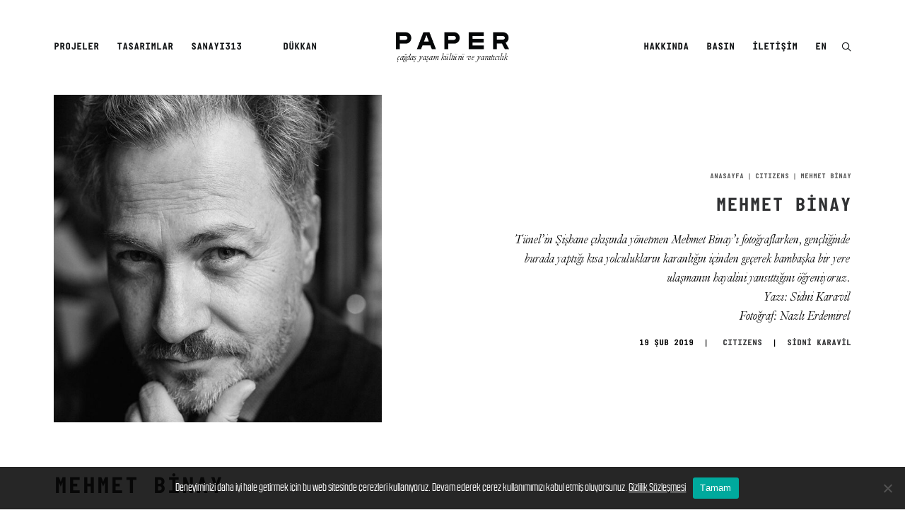

--- FILE ---
content_type: text/html; charset=UTF-8
request_url: https://sanayi313.com/tr/paper/citizens-tr/mehmet-binay/
body_size: 22334
content:
<!DOCTYPE html>
<html class="no-touch" lang="tr-TR" xmlns="http://www.w3.org/1999/xhtml">
<head>
<meta http-equiv="Content-Type" content="text/html; charset=UTF-8">
<meta name="viewport" content="width=device-width, initial-scale=1">
<link rel="profile" href="http://gmpg.org/xfn/11">
<link rel="pingback" href="https://sanayi313.com/xmlrpc.php">
<meta name='robots' content='index, follow, max-image-preview:large, max-snippet:-1, max-video-preview:-1' />
	<style>img:is([sizes="auto" i], [sizes^="auto," i]) { contain-intrinsic-size: 3000px 1500px }</style>
	
	<!-- This site is optimized with the Yoast SEO Premium plugin  - https://yoast.com/wordpress/plugins/seo/ -->
	<title>MEHMET BİNAY - Sanayi313</title>
<link crossorigin data-rocket-preconnect href="https://www.googletagmanager.com" rel="preconnect">
<link crossorigin data-rocket-preconnect href="https://www.google-analytics.com" rel="preconnect">
<link crossorigin data-rocket-preconnect href="https://www.gstatic.com" rel="preconnect">
<link crossorigin data-rocket-preconnect href="https://googleads.g.doubleclick.net" rel="preconnect">
<link crossorigin data-rocket-preconnect href="https://www.google.com" rel="preconnect"><link rel="preload" data-rocket-preload as="image" href="https://sanayi313.com/wp-content/uploads/2020/04/Mehmet_Binay_771x724_detail-uai-724x724.jpg" fetchpriority="high">
	<meta name="description" content="Tünel’in Şişhane çıkışında yönetmen Mehmet Binay’ı fotoğraflarken, gençliğinde burada yaptığı kısa yolculukların karanlığın içinden geçerek bambaşka bir yere ulaşmanın hayalini yansıttığını öğreniyoruz. Yazı: Sidni Karavil  Fotoğraf: Nazlı Erdemirel" />
	<link rel="canonical" href="https://sanayi313.com/tr/paper/citizens-tr/mehmet-binay/" />
	<meta property="og:locale" content="tr_TR" />
	<meta property="og:type" content="article" />
	<meta property="og:title" content="MEHMET BİNAY" />
	<meta property="og:description" content="Tünel’in Şişhane çıkışında yönetmen Mehmet Binay’ı fotoğraflarken, gençliğinde burada yaptığı kısa yolculukların karanlığın içinden geçerek bambaşka bir yere ulaşmanın hayalini yansıttığını öğreniyoruz. Yazı: Sidni Karavil  Fotoğraf: Nazlı Erdemirel" />
	<meta property="og:url" content="https://sanayi313.com/tr/paper/citizens-tr/mehmet-binay/" />
	<meta property="og:site_name" content="Sanayi313" />
	<meta property="article:publisher" content="https://www.facebook.com/sanayi313/" />
	<meta property="article:published_time" content="2019-02-19T12:05:32+00:00" />
	<meta property="og:image" content="https://sanayi313.com/wp-content/uploads/2020/04/Mehmet_Binay_771x724_detail.jpg" />
	<meta property="og:image:width" content="771" />
	<meta property="og:image:height" content="724" />
	<meta property="og:image:type" content="image/jpeg" />
	<meta name="author" content="SİDNİ KARAVİL" />
	<meta name="twitter:card" content="summary_large_image" />
	<meta name="twitter:label1" content="Yazan:" />
	<meta name="twitter:data1" content="SİDNİ KARAVİL" />
	<meta name="twitter:label2" content="Tahmini okuma süresi" />
	<meta name="twitter:data2" content="7 dakika" />
	<script type="application/ld+json" class="yoast-schema-graph">{"@context":"https://schema.org","@graph":[{"@type":"Article","@id":"https://sanayi313.com/tr/paper/citizens-tr/mehmet-binay/#article","isPartOf":{"@id":"https://sanayi313.com/tr/paper/citizens-tr/mehmet-binay/"},"author":{"name":"SİDNİ KARAVİL","@id":"https://sanayi313.com/tr/#/schema/person/24e92606416a3eb0ed426347d6288734"},"headline":"MEHMET BİNAY","datePublished":"2019-02-19T12:05:32+00:00","mainEntityOfPage":{"@id":"https://sanayi313.com/tr/paper/citizens-tr/mehmet-binay/"},"wordCount":1458,"publisher":{"@id":"https://sanayi313.com/tr/#organization"},"image":{"@id":"https://sanayi313.com/tr/paper/citizens-tr/mehmet-binay/#primaryimage"},"thumbnailUrl":"https://sanayi313.com/wp-content/uploads/2020/04/Mehmet_Binay_771x724_detail.jpg","articleSection":["CITIZENS"],"inLanguage":"tr"},{"@type":"WebPage","@id":"https://sanayi313.com/tr/paper/citizens-tr/mehmet-binay/","url":"https://sanayi313.com/tr/paper/citizens-tr/mehmet-binay/","name":"MEHMET BİNAY - Sanayi313","isPartOf":{"@id":"https://sanayi313.com/tr/#website"},"primaryImageOfPage":{"@id":"https://sanayi313.com/tr/paper/citizens-tr/mehmet-binay/#primaryimage"},"image":{"@id":"https://sanayi313.com/tr/paper/citizens-tr/mehmet-binay/#primaryimage"},"thumbnailUrl":"https://sanayi313.com/wp-content/uploads/2020/04/Mehmet_Binay_771x724_detail.jpg","datePublished":"2019-02-19T12:05:32+00:00","description":"Tünel’in Şişhane çıkışında yönetmen Mehmet Binay’ı fotoğraflarken, gençliğinde burada yaptığı kısa yolculukların karanlığın içinden geçerek bambaşka bir yere ulaşmanın hayalini yansıttığını öğreniyoruz. Yazı: Sidni Karavil Fotoğraf: Nazlı Erdemirel","breadcrumb":{"@id":"https://sanayi313.com/tr/paper/citizens-tr/mehmet-binay/#breadcrumb"},"inLanguage":"tr","potentialAction":[{"@type":"ReadAction","target":["https://sanayi313.com/tr/paper/citizens-tr/mehmet-binay/"]}]},{"@type":"ImageObject","inLanguage":"tr","@id":"https://sanayi313.com/tr/paper/citizens-tr/mehmet-binay/#primaryimage","url":"https://sanayi313.com/wp-content/uploads/2020/04/Mehmet_Binay_771x724_detail.jpg","contentUrl":"https://sanayi313.com/wp-content/uploads/2020/04/Mehmet_Binay_771x724_detail.jpg","width":771,"height":724},{"@type":"BreadcrumbList","@id":"https://sanayi313.com/tr/paper/citizens-tr/mehmet-binay/#breadcrumb","itemListElement":[{"@type":"ListItem","position":1,"name":"Home","item":"https://sanayi313.com/tr/"},{"@type":"ListItem","position":2,"name":"MEHMET BİNAY"}]},{"@type":"WebSite","@id":"https://sanayi313.com/tr/#website","url":"https://sanayi313.com/tr/","name":"Sanayi313","description":"The Concept Store combining Multi Disciplines like Handmade Shoes &amp; Bags Production, Interior Architecture And Healthy Food Kitchen","publisher":{"@id":"https://sanayi313.com/tr/#organization"},"potentialAction":[{"@type":"SearchAction","target":{"@type":"EntryPoint","urlTemplate":"https://sanayi313.com/tr/?s={search_term_string}"},"query-input":{"@type":"PropertyValueSpecification","valueRequired":true,"valueName":"search_term_string"}}],"inLanguage":"tr"},{"@type":"Organization","@id":"https://sanayi313.com/tr/#organization","name":"SANAYI313","url":"https://sanayi313.com/tr/","logo":{"@type":"ImageObject","inLanguage":"tr","@id":"https://sanayi313.com/tr/#/schema/logo/image/","url":"https://sanayi313.com/wp-content/uploads/2020/03/313-logo-black.png","contentUrl":"https://sanayi313.com/wp-content/uploads/2020/03/313-logo-black.png","width":759,"height":1599,"caption":"SANAYI313"},"image":{"@id":"https://sanayi313.com/tr/#/schema/logo/image/"},"sameAs":["https://www.facebook.com/sanayi313/","https://www.instagram.com/sanayi313/"],"description":"The Concept Store combining Multi Disciplines like Handmade Shoes &amp; Bags Production, Interior Architecture And Healthy Food Kitchen.","legalName":"SANAYI313"},{"@type":"Person","@id":"https://sanayi313.com/tr/#/schema/person/24e92606416a3eb0ed426347d6288734","name":"SİDNİ KARAVİL","image":{"@type":"ImageObject","inLanguage":"tr","@id":"https://sanayi313.com/tr/#/schema/person/image/","url":"https://sanayi313.com/wp-content/uploads/2020/03/sidni-karavil-150x150.png","contentUrl":"https://sanayi313.com/wp-content/uploads/2020/03/sidni-karavil-150x150.png","caption":"SİDNİ KARAVİL"},"description":"Editor in Chief","sameAs":["https://www.instagram.com/sidnikaravil/"],"url":"https://sanayi313.com/tr/paper/editors/sidnikaravil/"}]}</script>
	<!-- / Yoast SEO Premium plugin. -->


<link rel='dns-prefetch' href='//www.googletagmanager.com' />

<link rel="alternate" type="application/rss+xml" title="Sanayi313 &raquo; akışı" href="https://sanayi313.com/tr/feed/" />
<style id='classic-theme-styles-inline-css' type='text/css'>
/*! This file is auto-generated */
.wp-block-button__link{color:#fff;background-color:#32373c;border-radius:9999px;box-shadow:none;text-decoration:none;padding:calc(.667em + 2px) calc(1.333em + 2px);font-size:1.125em}.wp-block-file__button{background:#32373c;color:#fff;text-decoration:none}
</style>
<link rel="preload" as="style" onload="this.onload=null;this.rel='stylesheet'" id='cookie-notice-front-css' href='https://sanayi313.com/wp-content/plugins/cookie-notice/css/front.min.css?ver=2.5.10' type='text/css' media='all' />
<link data-minify="1" rel="preload" as="style" onload="this.onload=null;this.rel='stylesheet'" id='ppress-frontend-css' href='https://sanayi313.com/wp-content/cache/min/1/wp-content/plugins/wp-user-avatar/assets/css/frontend.min.css?ver=1760000873' type='text/css' media='all' />
<link rel="preload" as="style" onload="this.onload=null;this.rel='stylesheet'" id='ppress-flatpickr-css' href='https://sanayi313.com/wp-content/plugins/wp-user-avatar/assets/flatpickr/flatpickr.min.css?ver=4.16.7' type='text/css' media='all' />
<link rel="preload" as="style" onload="this.onload=null;this.rel='stylesheet'" id='ppress-select2-css' href='https://sanayi313.com/wp-content/plugins/wp-user-avatar/assets/select2/select2.min.css?ver=6.8.3' type='text/css' media='all' />
<link rel="preload" as="style" onload="this.onload=null;this.rel='stylesheet'" id='wpml-legacy-horizontal-list-0-css' href='https://sanayi313.com/wp-content/plugins/sitepress-multilingual-cms/templates/language-switchers/legacy-list-horizontal/style.min.css?ver=1' type='text/css' media='all' />
<link data-minify="1" rel='stylesheet' id='uncode-style-css' href='https://sanayi313.com/wp-content/cache/min/1/wp-content/themes/uncode/library/css/style.css?ver=1760000873' type='text/css' media='all' />
<style id='uncode-style-inline-css' type='text/css'>

@media (min-width: 960px) { .limit-width { max-width: 1200px; margin: auto;}}
.menu-primary ul.menu-smart > li > a, .menu-primary ul.menu-smart li.dropdown > a, .menu-primary ul.menu-smart li.mega-menu > a, .vmenu-container ul.menu-smart > li > a, .vmenu-container ul.menu-smart li.dropdown > a { text-transform: uppercase; }
.menu-primary ul.menu-smart ul a, .vmenu-container ul.menu-smart ul a { text-transform: uppercase; }
body.menu-custom-padding .col-lg-0.logo-container, body.menu-custom-padding .col-lg-2.logo-container, body.menu-custom-padding .col-lg-12 .logo-container, body.menu-custom-padding .col-lg-4.logo-container { padding-top: 27px; padding-bottom: 27px; }
body.menu-custom-padding .col-lg-0.logo-container.shrinked, body.menu-custom-padding .col-lg-2.logo-container.shrinked, body.menu-custom-padding .col-lg-12 .logo-container.shrinked, body.menu-custom-padding .col-lg-4.logo-container.shrinked { padding-top: 18px; padding-bottom: 18px; }
@media (max-width: 959px) { body.menu-custom-padding .menu-container .logo-container { padding-top: 9px !important; padding-bottom: 9px !important; } }
#changer-back-color { transition: background-color 1000ms cubic-bezier(0.25, 1, 0.5, 1) !important; } #changer-back-color > div { transition: opacity 1000ms cubic-bezier(0.25, 1, 0.5, 1) !important; } body.bg-changer-init.disable-hover .main-wrapper .style-light,  body.bg-changer-init.disable-hover .main-wrapper .style-light h1,  body.bg-changer-init.disable-hover .main-wrapper .style-light h2, body.bg-changer-init.disable-hover .main-wrapper .style-light h3, body.bg-changer-init.disable-hover .main-wrapper .style-light h4, body.bg-changer-init.disable-hover .main-wrapper .style-light h5, body.bg-changer-init.disable-hover .main-wrapper .style-light h6, body.bg-changer-init.disable-hover .main-wrapper .style-light a, body.bg-changer-init.disable-hover .main-wrapper .style-dark, body.bg-changer-init.disable-hover .main-wrapper .style-dark h1, body.bg-changer-init.disable-hover .main-wrapper .style-dark h2, body.bg-changer-init.disable-hover .main-wrapper .style-dark h3, body.bg-changer-init.disable-hover .main-wrapper .style-dark h4, body.bg-changer-init.disable-hover .main-wrapper .style-dark h5, body.bg-changer-init.disable-hover .main-wrapper .style-dark h6, body.bg-changer-init.disable-hover .main-wrapper .style-dark a { transition: color 1000ms cubic-bezier(0.25, 1, 0.5, 1) !important; }
</style>
<link data-minify="1" rel='stylesheet' id='uncode-custom-style-css' href='https://sanayi313.com/wp-content/cache/min/1/wp-content/themes/uncode/library/css/style-custom.css?ver=1760000873' type='text/css' media='all' />
<link data-minify="1" rel="preload" as="style" onload="this.onload=null;this.rel='stylesheet'" id='child-style-css' href='https://sanayi313.com/wp-content/cache/min/1/wp-content/themes/uncode-child/style.css?ver=1760000873' type='text/css' media='all' />
<link data-minify="1" rel="preload" as="style" onload="this.onload=null;this.rel='stylesheet'" id='lenis-scroll-style-css' href='https://sanayi313.com/wp-content/cache/min/1/wp-content/themes/uncode/library/css/style-lenis.css?ver=1760000873' type='text/css' media='all' />
<link data-minify="1" rel="preload" as="style" onload="this.onload=null;this.rel='stylesheet'" id='uncode-style-owlcarousel-css' href='https://sanayi313.com/wp-content/cache/min/1/wp-content/themes/uncode/library/css/style-owlcarousel.css?ver=1760000873' type='text/css' media='all' />
<link data-minify="1" rel="preload" as="style" onload="this.onload=null;this.rel='stylesheet'" id='uncode-style-lightgallery-css' href='https://sanayi313.com/wp-content/cache/min/1/wp-content/themes/uncode/library/css/style-lightgallery.css?ver=1760000873' type='text/css' media='all' />
<link data-minify="1" rel="preload" as="style" onload="this.onload=null;this.rel='stylesheet'" id='uncode-style-share-css' href='https://sanayi313.com/wp-content/cache/min/1/wp-content/themes/uncode/library/css/style-share.css?ver=1760000949' type='text/css' media='all' />
<link data-minify="1" rel="preload" as="style" onload="this.onload=null;this.rel='stylesheet'" id='uncode-style-breadcrumbs-css' href='https://sanayi313.com/wp-content/cache/min/1/wp-content/themes/uncode/library/css/style-breadcrumbs.css?ver=1760000949' type='text/css' media='all' />
<link data-minify="1" rel="preload" as="style" onload="this.onload=null;this.rel='stylesheet'" id='uncode-style-widgets-css' href='https://sanayi313.com/wp-content/cache/min/1/wp-content/themes/uncode/library/css/style-widgets.css?ver=1760000902' type='text/css' media='all' />
<link data-minify="1" rel="preload" as="style" onload="this.onload=null;this.rel='stylesheet'" id='uncode-style-iconbox-css' href='https://sanayi313.com/wp-content/cache/min/1/wp-content/themes/uncode/library/css/style-iconbox.css?ver=1760000873' type='text/css' media='all' />
<link data-minify="1" rel="preload" as="style" onload="this.onload=null;this.rel='stylesheet'" id='uncode-style-single-media-css' href='https://sanayi313.com/wp-content/cache/min/1/wp-content/themes/uncode/library/css/style-single-media.css?ver=1760000873' type='text/css' media='all' />
<link data-minify="1" rel="preload" as="style" onload="this.onload=null;this.rel='stylesheet'" id='uncode-style-star-rating-css' href='https://sanayi313.com/wp-content/cache/min/1/wp-content/themes/uncode/library/css/style-star-rating.css?ver=1760000873' type='text/css' media='all' />
<link data-minify="1" rel="preload" as="style" onload="this.onload=null;this.rel='stylesheet'" id='uncode-style-vc_navigation-css' href='https://sanayi313.com/wp-content/cache/min/1/wp-content/themes/uncode/library/css/style-vc_navigation.css?ver=1760000949' type='text/css' media='all' />
<link data-minify="1" rel="preload" as="style" onload="this.onload=null;this.rel='stylesheet'" id='uncode-style-utils-css' href='https://sanayi313.com/wp-content/cache/min/1/wp-content/themes/uncode/library/css/style-utils.css?ver=1760000873' type='text/css' media='all' />
<link data-minify="1" rel="preload" as="style" onload="this.onload=null;this.rel='stylesheet'" id='uncode-icons-css' href='https://sanayi313.com/wp-content/cache/min/1/wp-content/themes/uncode/library/css/uncode-icons.css?ver=1760000873' type='text/css' media='all' />
<script type="text/javascript" id="real3d-flipbook-global-js-extra">
/* <![CDATA[ */
var flipbookOptions_global = {"pages":[],"pdfUrl":"","printPdfUrl":"","tableOfContent":[],"id":"","bookId":"","date":"","lightboxThumbnailUrl":"","mode":"lightbox","viewMode":"webgl","pageTextureSize":"2048","pageTextureSizeSmall":"1500","pageTextureSizeMobile":"","pageTextureSizeMobileSmall":"1024","minPixelRatio":"1","pdfTextLayer":"true","zoomMin":"0.9","zoomStep":"2","zoomSize":"","zoomReset":"false","doubleClickZoom":"true","pageDrag":"true","singlePageMode":"false","pageFlipDuration":"1","sound":"true","startPage":"1","pageNumberOffset":"0","deeplinking":{"enabled":"false","prefix":""},"responsiveView":"true","responsiveViewTreshold":"768","responsiveViewRatio":"1","cover":"true","backCover":"true","scaleCover":"false","pageCaptions":"false","height":"400","responsiveHeight":"true","containerRatio":"","thumbnailsOnStart":"false","contentOnStart":"false","searchOnStart":"","searchResultsThumbs":"false","tableOfContentCloseOnClick":"true","thumbsCloseOnClick":"true","autoplayOnStart":"false","autoplayInterval":"3000","autoplayLoop":"true","autoplayStartPage":"1","rightToLeft":"false","pageWidth":"","pageHeight":"","thumbSize":"130","logoImg":"","logoUrl":"","logoUrlTarget":"_blank","logoCSS":"position:absolute;left:0;top:0;","menuSelector":"","zIndex":"auto","preloaderText":"","googleAnalyticsTrackingCode":"","pdfBrowserViewerIfIE":"false","modeMobile":"","viewModeMobile":"","aspectMobile":"","aspectRatioMobile":"0.71","singlePageModeIfMobile":"false","logoHideOnMobile":"false","mobile":{"thumbnailsOnStart":"false","contentOnStart":"false","pagesInMemory":"6","bitmapResizeHeight":"","bitmapResizeQuality":"","currentPage":{"enabled":"false"},"pdfUrl":""},"lightboxCssClass":"","lightboxLink":"","lightboxLinkNewWindow":"true","lightboxBackground":"rgb(81, 85, 88)","lightboxBackgroundPattern":"","lightboxBackgroundImage":"","lightboxContainerCSS":"display:inline-block;padding:10px;","lightboxThumbnailHeight":"150","lightboxThumbnailUrlCSS":"display:block;","lightboxThumbnailInfo":"false","lightboxThumbnailInfoText":"","lightboxThumbnailInfoCSS":"top: 0;  width: 100%; height: 100%; font-size: 16px; color: #000; background: rgba(255,255,255,.8);","showTitle":"false","showDate":"false","hideThumbnail":"false","lightboxText":"","lightboxTextCSS":"display:block;","lightboxTextPosition":"top","lightBoxOpened":"false","lightBoxFullscreen":"false","lightboxStartPage":"","lightboxMarginV":"0","lightboxMarginH":"0","lights":"true","lightPositionX":"0","lightPositionY":"150","lightPositionZ":"1400","lightIntensity":"0.6","shadows":"true","shadowMapSize":"2048","shadowOpacity":"0.2","shadowDistance":"15","pageHardness":"2","coverHardness":"2","pageRoughness":"1","pageMetalness":"0","pageSegmentsW":"6","pageSegmentsH":"1","pagesInMemory":"20","bitmapResizeHeight":"","bitmapResizeQuality":"","pageMiddleShadowSize":"2","pageMiddleShadowColorL":"#999999","pageMiddleShadowColorR":"#777777","antialias":"false","pan":"0","tilt":"0","rotateCameraOnMouseDrag":"true","panMax":"20","panMin":"-20","tiltMax":"0","tiltMin":"-60","currentPage":{"enabled":"true","title":"Current page","hAlign":"left","vAlign":"top"},"btnAutoplay":{"enabled":"true","title":"Otomatik oynat","vAlign":"bottom","hAlign":"center"},"btnNext":{"enabled":"true","title":"Next Page"},"btnLast":{"enabled":"false","title":"Last Page"},"btnPrev":{"enabled":"true","title":"Previous Page"},"btnFirst":{"enabled":"false","title":"First Page"},"btnZoomIn":{"enabled":"true","title":"Zoom in","vAlign":"bottom","hAlign":"center"},"btnZoomOut":{"enabled":"true","title":"Zoom out","vAlign":"bottom","hAlign":"center"},"btnToc":{"enabled":"true","title":"\u0130\u00e7indekiler","vAlign":"bottom","hAlign":"center"},"btnThumbs":{"enabled":"true","title":"Sayfalar","vAlign":"bottom","hAlign":"center"},"btnShare":{"enabled":"true","title":"Payla\u015f","vAlign":"bottom","hAlign":"center"},"btnNotes":{"enabled":"false","title":"Notlar"},"btnDownloadPages":{"enabled":"false","url":"","title":"Sayfalar\u0131 indir","vAlign":"bottom","hAlign":"center"},"btnDownloadPdf":{"enabled":"true","url":"","title":"PDF dosyas\u0131n\u0131 indir","forceDownload":"true","openInNewWindow":"true","vAlign":"bottom","hAlign":"center"},"btnSound":{"enabled":"true","title":"Ses","vAlign":"bottom","hAlign":"center"},"btnExpand":{"enabled":"true","title":"Toggle fullscreen","vAlign":"bottom","hAlign":"center"},"btnSingle":{"enabled":"true","title":"Toggle single page"},"btnSearch":{"enabled":"false","title":"Ara","vAlign":"bottom","hAlign":"center"},"search":{"enabled":"false","title":"Ara"},"btnBookmark":{"enabled":"false","title":"Yer imi","vAlign":"bottom","hAlign":"center"},"btnPrint":{"enabled":"true","title":"Yazd\u0131r","vAlign":"bottom","hAlign":"center"},"btnTools":{"enabled":"true","title":"Tools"},"btnClose":{"enabled":"true","title":"Kapat","color":"#c4c4c4"},"whatsapp":{"enabled":"true"},"twitter":{"enabled":"true"},"facebook":{"enabled":"true"},"pinterest":{"enabled":"true"},"email":{"enabled":"true"},"linkedin":{"enabled":"true"},"digg":{"enabled":"false"},"reddit":{"enabled":"false"},"shareUrl":"","shareTitle":"","shareImage":"","layout":"1","icons":"material","skin":"light","useFontAwesome5":"true","sideNavigationButtons":"true","menuNavigationButtons":"false","backgroundColor":"rgb(81, 85, 88)","backgroundPattern":"","backgroundImage":"","backgroundTransparent":"false","menuBackground":"","menuShadow":"","menuMargin":"0","menuPadding":"0","menuOverBook":"false","menuFloating":"false","menuTransparent":"false","menu2Background":"","menu2Shadow":"","menu2Margin":"0","menu2Padding":"0","menu2OverBook":"true","menu2Floating":"false","menu2Transparent":"true","skinColor":"","skinBackground":"","hideMenu":"false","menuAlignHorizontal":"center","btnColor":"","btnColorHover":"","btnBackground":"none","btnRadius":"0","btnMargin":"2","btnSize":"14","btnPaddingV":"10","btnPaddingH":"10","btnShadow":"","btnTextShadow":"","btnBorder":"","arrowColor":"#fff","arrowColorHover":"#fff","arrowBackground":"rgba(0,0,0,0)","arrowBackgroundHover":"rgba(0, 0, 0, .15)","arrowRadius":"4","arrowMargin":"4","arrowSize":"40","arrowPadding":"10","arrowTextShadow":"0px 0px 1px rgba(0, 0, 0, 1)","arrowBorder":"","closeBtnColorHover":"#FFF","closeBtnBackground":"rgba(0,0,0,.4)","closeBtnRadius":"0","closeBtnMargin":"0","closeBtnSize":"20","closeBtnPadding":"5","closeBtnTextShadow":"","closeBtnBorder":"","floatingBtnColor":"","floatingBtnColorHover":"","floatingBtnBackground":"","floatingBtnBackgroundHover":"","floatingBtnRadius":"","floatingBtnMargin":"","floatingBtnSize":"","floatingBtnPadding":"","floatingBtnShadow":"","floatingBtnTextShadow":"","floatingBtnBorder":"","currentPageMarginV":"5","currentPageMarginH":"5","arrowsAlwaysEnabledForNavigation":"false","arrowsDisabledNotFullscreen":"true","touchSwipeEnabled":"true","fitToWidth":"false","rightClickEnabled":"true","linkColor":"rgba(0, 0, 0, 0)","linkColorHover":"rgba(255, 255, 0, .2)","linkOpacity":"0.4","linkTarget":"_blank","pdfAutoLinks":"false","disableRange":"false","strings":{"print":"Yazd\u0131r","printLeftPage":"Print left page","printRightPage":"Print right page","printCurrentPage":"Print current page","printAllPages":"Print all pages","download":"Download","downloadLeftPage":"Download left page","downloadRightPage":"Download right page","downloadCurrentPage":"Download current page","downloadAllPages":"Download all pages","bookmarks":"Bookmarks","bookmarkLeftPage":"Bookmark left page","bookmarkRightPage":"Bookmark right page","bookmarkCurrentPage":"Bookmark current page","search":"Ara","findInDocument":"Find in document","pagesFoundContaining":"pages found containing","noMatches":"No matches","matchesFound":"matches found","page":"Page","matches":"matches","thumbnails":"K\u00fc\u00e7\u00fck g\u00f6rseller","tableOfContent":"\u0130\u00e7indekiler","share":"Payla\u015f","pressEscToClose":"Press ESC to close","password":"Password","addNote":"Add note","typeInYourNote":"Type in your note..."},"access":"full","backgroundMusic":"","cornerCurl":"false","pdfTools":{"pageHeight":1500,"thumbHeight":200,"quality":0.8,"textLayer":"true","autoConvert":"true"},"slug":"","convertPDFLinks":"true","convertPDFLinksWithClass":"","convertPDFLinksWithoutClass":"","overridePDFEmbedder":"true","overrideDflip":"true","overrideWonderPDFEmbed":"true","override3DFlipBook":"true","overridePDFjsViewer":"true","resumeReading":"false","previewPages":"","previewMode":"","sideBtnColor":"#fff","sideBtnColorHover":"#fff","sideBtnBackground":"rgba(0,0,0,.3)","sideBtnRadius":"0","sideBtnMargin":"0","sideBtnSize":"30","sideBtnPaddingV":"5","sideBtnPaddingH":"5","sideMenuOverBook":"true","sideMenuOverMenu":"false","sideMenuOverMenu2":"true","s":"b4927b79"};
/* ]]> */
</script>
<script type="text/javascript" id="cookie-notice-front-js-before">
/* <![CDATA[ */
var cnArgs = {"ajaxUrl":"https:\/\/sanayi313.com\/wp-admin\/admin-ajax.php","nonce":"f361afac7c","hideEffect":"slide","position":"bottom","onScroll":false,"onScrollOffset":100,"onClick":false,"cookieName":"cookie_notice_accepted","cookieTime":7862400,"cookieTimeRejected":604800,"globalCookie":false,"redirection":false,"cache":true,"revokeCookies":false,"revokeCookiesOpt":"automatic"};
/* ]]> */
</script>
<script type="text/javascript" src="https://sanayi313.com/wp-content/plugins/cookie-notice/js/front.min.js?ver=2.5.10" id="cookie-notice-front-js" data-rocket-defer defer></script>
<script type="text/javascript" src="https://sanayi313.com/wp-includes/js/jquery/jquery.min.js?ver=3.7.1" id="jquery-core-js"></script>
<script type="text/javascript" src="https://sanayi313.com/wp-includes/js/jquery/jquery-migrate.min.js?ver=3.4.1" id="jquery-migrate-js" data-rocket-defer defer></script>
<script type="text/javascript" src="https://sanayi313.com/wp-content/plugins/wp-user-avatar/assets/flatpickr/flatpickr.min.js?ver=4.16.7" id="ppress-flatpickr-js" data-rocket-defer defer></script>
<script type="text/javascript" src="https://sanayi313.com/wp-content/plugins/wp-user-avatar/assets/select2/select2.min.js?ver=4.16.7" id="ppress-select2-js" data-rocket-defer defer></script>
<script type="text/javascript" src="/wp-content/themes/uncode/library/js/ai-uncode.min.js" id="uncodeAI" data-async='true' data-home="/tr/" data-path="/" data-breakpoints-images="516,720,1032,1440,2064,2880" id="ai-uncode-js"></script>
<script type="text/javascript" id="uncode-init-js-extra">
/* <![CDATA[ */
var SiteParameters = {"days":"days","hours":"hours","minutes":"minutes","seconds":"seconds","constant_scroll":"on","scroll_speed":"2","parallax_factor":"0.25","loading":"Y\u00fckleniyor... ","slide_name":"slide","slide_footer":"footer","ajax_url":"https:\/\/sanayi313.com\/wp-admin\/admin-ajax.php","nonce_adaptive_images":"8dd4821f16","nonce_srcset_async":"43e5b1d0a5","enable_debug":"","block_mobile_videos":"","is_frontend_editor":"","main_width":["1200","px"],"mobile_parallax_allowed":"","listen_for_screen_update":"1","wireframes_plugin_active":"1","sticky_elements":"off","resize_quality":"80","register_metadata":"1","bg_changer_time":"1000","update_wc_fragments":"1","optimize_shortpixel_image":"","menu_mobile_offcanvas_gap":"45","custom_cursor_selector":"[href], .trigger-overlay, .owl-next, .owl-prev, .owl-dot, input[type=\"submit\"], input[type=\"checkbox\"], button[type=\"submit\"], a[class^=\"ilightbox\"], .ilightbox-thumbnail, .ilightbox-prev, .ilightbox-next, .overlay-close, .unmodal-close, .qty-inset > span, .share-button li, .uncode-post-titles .tmb.tmb-click-area, .btn-link, .tmb-click-row .t-inside, .lg-outer button, .lg-thumb img, a[data-lbox], .uncode-close-offcanvas-overlay, .uncode-nav-next, .uncode-nav-prev, .uncode-nav-index","mobile_parallax_animation":"","lbox_enhanced":"1","native_media_player":"1","vimeoPlayerParams":"?autoplay=0","ajax_filter_key_search":"key","ajax_filter_key_unfilter":"unfilter","index_pagination_disable_scroll":"","index_pagination_scroll_to":"","uncode_wc_popup_cart_qty":"","disable_hover_hack":"","uncode_nocookie":"","menuHideOnClick":"1","smoothScroll":"off","smoothScrollDisableHover":"","smoothScrollQuery":"960","uncode_force_onepage_dots":"","uncode_smooth_scroll_safe":"","uncode_lb_add_galleries":", .gallery","uncode_lb_add_items":", .gallery .gallery-item a","uncode_prev_label":"Previous","uncode_next_label":"Sonraki","uncode_slide_label":"Slide","uncode_share_label":"Share on %","uncode_has_ligatures":"","uncode_is_accessible":"","uncode_carousel_itemSelector":"*:not(.hidden)","uncode_adaptive":"1","ai_breakpoints":"516,720,1032,1440,2064,2880","uncode_adaptive_async":"1","uncode_limit_width":"1200px"};
/* ]]> */
</script>
<script type="text/javascript" src="https://sanayi313.com/wp-content/themes/uncode/library/js/init.min.js" id="uncode-init-js"></script>

<!-- Site Kit tarafından eklenen Google etiketi (gtag.js) snippet&#039;i -->
<!-- Google Analytics snippet added by Site Kit -->
<script type="text/javascript" src="https://www.googletagmanager.com/gtag/js?id=GT-57S8HHTN" id="google_gtagjs-js" async></script>
<script type="text/javascript" id="google_gtagjs-js-after">
/* <![CDATA[ */
window.dataLayer = window.dataLayer || [];function gtag(){dataLayer.push(arguments);}
gtag("set","linker",{"domains":["sanayi313.com"]});
gtag("js", new Date());
gtag("set", "developer_id.dZTNiMT", true);
gtag("config", "GT-57S8HHTN");
 window._googlesitekit = window._googlesitekit || {}; window._googlesitekit.throttledEvents = []; window._googlesitekit.gtagEvent = (name, data) => { var key = JSON.stringify( { name, data } ); if ( !! window._googlesitekit.throttledEvents[ key ] ) { return; } window._googlesitekit.throttledEvents[ key ] = true; setTimeout( () => { delete window._googlesitekit.throttledEvents[ key ]; }, 5 ); gtag( "event", name, { ...data, event_source: "site-kit" } ); }; 
/* ]]> */
</script>
<script></script><link rel='shortlink' href='https://sanayi313.com/tr/?p=5429' />
<link rel="alternate" title="oEmbed (JSON)" type="application/json+oembed" href="https://sanayi313.com/tr/wp-json/oembed/1.0/embed?url=https%3A%2F%2Fsanayi313.com%2Ftr%2Fpaper%2Fcitizens-tr%2Fmehmet-binay%2F" />
<link rel="alternate" title="oEmbed (XML)" type="text/xml+oembed" href="https://sanayi313.com/tr/wp-json/oembed/1.0/embed?url=https%3A%2F%2Fsanayi313.com%2Ftr%2Fpaper%2Fcitizens-tr%2Fmehmet-binay%2F&#038;format=xml" />
<meta name="generator" content="WPML ver:4.8.5 stt:1,53;" />

<!-- This site is using AdRotate v5.17 to display their advertisements - https://ajdg.solutions/ -->
<!-- AdRotate CSS -->
<style type="text/css" media="screen">
	.g { margin:0px; padding:0px; overflow:hidden; line-height:1; zoom:1; }
	.g img { height:auto; }
	.g-col { position:relative; float:left; }
	.g-col:first-child { margin-left: 0; }
	.g-col:last-child { margin-right: 0; }
	@media only screen and (max-width: 480px) {
		.g-col, .g-dyn, .g-single { width:100%; margin-left:0; margin-right:0; }
	}
</style>
<!-- /AdRotate CSS -->

<meta name="generator" content="Site Kit by Google 1.166.0" />        <style>
          #main-logo{z-index: 1;}
          #main-logo img{visibility: hidden;opacity: 0;}
        </style> 
        <script>
            document.addEventListener("DOMContentLoaded", function () {
              
              const mainLogoLink = document.querySelector("#main-logo a");
              
              if (mainLogoLink) {
                  const parent = mainLogoLink.parentNode;
                  
                  // Move all child elements out of the <a> before removing it
                  while (mainLogoLink.firstChild) {
                      parent.insertBefore(mainLogoLink.firstChild, mainLogoLink);
                  }
              
                  // Remove the empty <a> tag
                  mainLogoLink.remove();
                  }
                const logoContainer = document.querySelector("#logo-container-mobile");
                if (logoContainer) {
                    const secondaryLogo = document.createElement("div");
                    secondaryLogo.className = "secondary-logo";

                    const currentLanguage = "tr";
                    let tagLine = "";
                    let logoLink = "#";

                    if (currentLanguage === 'en') {
                        tagLine = "contemporary culture and creativity";
                        logoLink = "https://sanayi313.com/tr/paper/";
                    } else if (currentLanguage === 'tr') {
                        tagLine = "çağdaş yaşam kültürü ve yaratıcılık";
                        logoLink = "https://sanayi313.com/tr/paper/";
                    }

                    secondaryLogo.innerHTML = `
                        <a href="${logoLink}">
                            <img src="/PAPER-logo-24.png" alt="PAPER Logo">
                        </a>
                        <h1 id="paper-secondary-tagline">${tagLine}</h1>
                    `;

                    logoContainer.appendChild(secondaryLogo);

                    const img = secondaryLogo.querySelector('img');
                    if (img.complete) {
                        secondaryLogo.classList.add('loaded');
                    } else {
                        img.onload = function () {
                            secondaryLogo.classList.add('loaded');
                        };
                    }
                }
            });
        </script>
        <link rel="icon" href="https://sanayi313.com/wp-content/uploads/2020/04/cropped-313-logo-favicon-32x32.png" sizes="32x32" />
<link rel="icon" href="https://sanayi313.com/wp-content/uploads/2020/04/cropped-313-logo-favicon-192x192.png" sizes="192x192" />
<link rel="apple-touch-icon" href="https://sanayi313.com/wp-content/uploads/2020/04/cropped-313-logo-favicon-180x180.png" />
<meta name="msapplication-TileImage" content="https://sanayi313.com/wp-content/uploads/2020/04/cropped-313-logo-favicon-270x270.png" />
<noscript><style> .wpb_animate_when_almost_visible { opacity: 1; }</style></noscript>
<!-- Google Tag Manager -->
<script>(function(w,d,s,l,i){w[l]=w[l]||[];w[l].push({'gtm.start':
new Date().getTime(),event:'gtm.js'});var f=d.getElementsByTagName(s)[0],
j=d.createElement(s),dl=l!='dataLayer'?'&l='+l:'';j.async=true;j.src=
'https://www.googletagmanager.com/gtm.js?id='+i+dl;f.parentNode.insertBefore(j,f);
})(window,document,'script','dataLayer','GTM-5HGS8N6');</script>
<!-- End Google Tag Manager -->
</head>
<body class="wp-singular post-template-default single single-post postid-5429 single-format-standard wp-theme-uncode wp-child-theme-uncode-child  style-color-xsdn-bg cookies-not-set group-blog hormenu-position-left hmenu hmenu-center-double header-full-width main-center-align menu-mobile-transparent menu-custom-padding menu-sticky-mobile menu-mobile-centered menu-mobile-animated menu-has-cta mobile-parallax-not-allowed ilb-no-bounce adaptive-images-async qw-body-scroll-disabled no-qty-fx wpb-js-composer js-comp-ver-8.5 vc_responsive" data-border="0">

			<div  id="vh_layout_help"></div>
<!-- Google Tag Manager (noscript) -->
<noscript><iframe src="https://www.googletagmanager.com/ns.html?id=GTM-5HGS8N6"
height="0" width="0" style="display:none;visibility:hidden"></iframe></noscript>
<!-- End Google Tag Manager (noscript) -->

<div  class="body-borders" data-border="0"><div  class="top-border body-border-shadow"></div><div  class="right-border body-border-shadow"></div><div  class="bottom-border body-border-shadow"></div><div  class="left-border body-border-shadow"></div><div  class="top-border style-light-bg"></div><div  class="right-border style-light-bg"></div><div  class="bottom-border style-light-bg"></div><div  class="left-border style-light-bg"></div></div>	<div  class="box-wrapper">
		<div  class="box-container">
		<script type="text/javascript" id="initBox">UNCODE.initBox();</script>
		<div  class="menu-wrapper menu-sticky-mobile menu-no-arrows">
													
													<header id="masthead" class="navbar menu-primary menu-light submenu-light style-light-original menu-animated menu-with-logo">
														<div class="menu-container style-color-xsdn-bg menu-no-borders" role="navigation">
															<div class="row-menu limit-width">
																<div class="row-menu-inner">
																	<div class="col-lg-5 main-menu-container middle">
																		<div class="menu-horizontal ">
																			<div class="menu-horizontal-inner">
																				<div class="nav navbar-nav navbar-main navbar-nav-first"><ul id="menu-paper-custom-turkish" class="menu-primary-inner menu-smart sm" role="menu"><li role="menuitem"  id="menu-item-19407" class="menu-item menu-item-type-post_type menu-item-object-page menu-item-19407 menu-item-link"><a href="https://sanayi313.com/tr/projeler/" data-wpel-link="internal">Projeler<i class="fa fa-angle-right fa-dropdown"></i></a></li>
<li role="menuitem"  id="menu-item-19406" class="menu-item menu-item-type-post_type menu-item-object-page menu-item-19406 menu-item-link"><a href="https://sanayi313.com/tr/tasarimlar/" data-wpel-link="internal">Tasarımlar<i class="fa fa-angle-right fa-dropdown"></i></a></li>
<li role="menuitem"  id="menu-item-19656" class="menu-item menu-item-type-post_type menu-item-object-page menu-item-home menu-item-19656 menu-item-link"><a href="https://sanayi313.com/tr/" data-wpel-link="internal">SANAYI313<i class="fa fa-angle-right fa-dropdown"></i></a></li>
<li role="menuitem"  id="menu-item-19416" class="the-store-button-2025 menu-item menu-item-type-custom menu-item-object-custom menu-item-19416 menu-item-link"><a target="_blank" href="https://shop.sanayi313.com" data-wpel-link="external" rel="external noopener noreferrer">Dükkan<i class="fa fa-angle-right fa-dropdown"></i></a></li>
</ul></div></div>
																		</div>
																	</div>
																	<div id="logo-container-mobile" class="col-lg-2 logo-container middle">
																		<div id="main-logo" class="navbar-header style-light">
																			<a href="https://sanayi313.com/tr/" class="navbar-brand" data-padding-shrink="18" data-minheight="40" aria-label="Sanayi313" data-wpel-link="internal"><div class="logo-image main-logo  logo-light" data-maxheight="80" style="height: 80px;"><img fetchpriority="high" decoding="async" src="https://sanayi313.com/wp-content/uploads/2020/03/313-logo-black.png" alt="logo" width="759" height="1599" class="img-responsive" /></div><div class="logo-image main-logo  logo-dark" data-maxheight="80" style="height: 80px;display:none;"><img decoding="async" src="https://sanayi313.com/wp-content/uploads/2020/03/313-logo-white.png" alt="logo" width="759" height="1599" class="img-responsive" /></div></a>
																		</div>
																		<div  class="mmb-container"><div class="mobile-additional-icons"></div><div class="mobile-menu-button mobile-menu-button-light lines-button" aria-label="Toggle menu" role="button" tabindex="0"><span class="lines"><span></span></span></div></div>
																	</div>
																	<div class="col-lg-5 main-menu-container middle">
																		<div class="menu-horizontal ">
																			<div class="menu-horizontal-inner">
																				<div class="nav navbar-nav navbar-cta"><ul id="menu-call-to-action-us-turkish" class="menu-cta-inner menu-smart sm" role="menu"><li role="menuitem"  id="menu-item-5273" class="menu-item menu-item-type-post_type menu-item-object-page menu-item-5273 menu-item-link"><a href="https://sanayi313.com/tr/hakkimizda/" data-wpel-link="internal">Hakkında<i class="fa fa-angle-right fa-dropdown"></i></a></li>
<li role="menuitem"  id="menu-item-21410" class="menu-item menu-item-type-custom menu-item-object-custom menu-item-21410 menu-item-link"><a href="https://sanayi313.com/en/press/" data-wpel-link="external" rel="external noopener noreferrer">Basın<i class="fa fa-angle-right fa-dropdown"></i></a></li>
<li role="menuitem"  id="menu-item-5280" class="menu-item menu-item-type-post_type menu-item-object-page menu-item-5280 menu-item-link"><a href="https://sanayi313.com/tr/iletisim/" data-wpel-link="internal">İletişim<i class="fa fa-angle-right fa-dropdown"></i></a></li>
<li class="menu-item custom-language-switcher"><a href="https://sanayi313.com/en/paper/citizens/mehmet-binay/" class="desktop-only-sny" data-wpel-link="external" rel="external noopener noreferrer">EN</a><a href="https://sanayi313.com/en/paper/citizens/mehmet-binay/" class="mobile-only-sny" data-wpel-link="external" rel="external noopener noreferrer">English</a></li></ul></div><div class="uncode-close-offcanvas-mobile lines-button close navbar-mobile-el"><span class="lines"></span></div><div class="nav navbar-nav navbar-nav-last  navbar-extra-icons"><ul class="menu-smart sm menu-icons menu-smart-social" role="menu"><li role="menuitem" class="menu-item-link search-icon style-light dropdown "><a href="#" class="trigger-overlay search-icon" role="button" data-area="search" data-container="box-container" aria-label="Arama">
													<i class="fa fa-search3"></i><span class="desktop-hidden"><span>Arama</span></span><i class="fa fa-angle-down fa-dropdown desktop-hidden"></i>
													</a><ul role="menu" class="drop-menu desktop-hidden">
														<li role="menuitem">
															<form class="search" method="get" action="https://sanayi313.com/tr/">
																<input type="search" class="search-field no-livesearch" placeholder="Arama..." value="" name="s" title="Arama..." /></form>
														</li>
													</ul></li></ul></div><div class="desktop-hidden menu-accordion-secondary">
														 							</div></div>
																		</div>
																	</div>
																</div>
															</div></div>
													</header>
												</div>			<script type="text/javascript" id="fixMenuHeight">UNCODE.fixMenuHeight();</script>
						<div  class="main-wrapper">
				<div class="main-container">
					<div class="page-wrapper" role="main">
						<div class="sections-container" id="sections-container">
<div id="page-header"><div class="header-wrapper header-uncode-block">
									<div data-parent="true" class="vc_row post-split-header-desktop row-container tablet-hidden mobile-hidden" id="row-unique-0"><div class="row no-top-padding no-bottom-padding single-h-padding limit-width row-parent row-header" data-height-ratio="25" data-minheight="300"><div class="wpb_row auto-height-device row-inner"><div class="wpb_column pos-middle pos-left align_left column_parent col-lg-6 single-internal-gutter"><div class="uncol style-light unexpand animate_when_almost_visible zoom-out"  ><div class="uncoltable"><div class="uncell no-block-padding" ><div class="uncont" style=" max-width:85%;" ><div class="uncode-single-media  text-left"><div class="single-wrapper" style="max-width: 100%;"><div class="tmb tmb-light  tmb-img-ratio tmb-media-first tmb-media-last tmb-content-overlay tmb-no-bg"><div class="t-inside"><div class="t-entry-visual"><div class="t-entry-visual-tc"><div class="uncode-single-media-wrapper"><div class="dummy" style="padding-top: 100%;"></div><img decoding="async" class="adaptive-async wp-image-5115" src="https://sanayi313.com/wp-content/uploads/2020/04/Mehmet_Binay_771x724_detail-uai-516x516.jpg" width="516" height="516" alt="" data-uniqueid="5115-208100" data-guid="https://sanayi313.com/wp-content/uploads/2020/04/Mehmet_Binay_771x724_detail.jpg" data-path="2020/04/Mehmet_Binay_771x724_detail.jpg" data-width="771" data-height="724" data-singlew="6" data-singleh="6" data-crop="1" data-fixed=""></div>
					</div>
				</div></div></div></div></div></div></div></div></div></div><div class="wpb_column pos-middle pos-center align_right column_parent col-lg-6 post-split-header-info-holder half-internal-gutter"><div class="uncol style-light"  ><div class="uncoltable"><div class="uncell no-block-padding" ><div class="uncont" ><div class="uncode_breadcrumbs_wrap  bc-separator-pipe module-text-small right-t-left animate_when_almost_visible" data-speed="600"><ol class="breadcrumb breadcrumb-module"><li><a href="https://sanayi313.com/tr/paper" data-wpel-link="internal">Anasayfa</a></li><li><a href="https://sanayi313.com/tr/paper/category/citizens-tr/" data-wpel-link="internal">CITIZENS</a></li><li class="current">MEHMET BİNAY</li></ol></div><div class="vc_custom_heading_wrap "><div class="heading-text el-text right-t-left animate_when_almost_visible" data-delay="200" data-speed="600"><h1 class="h2 text-uppercase" ><span>MEHMET BİNAY</span></h1></div><div class="clear"></div></div><div class="uncode_text_column post-split-header-excerpt right-t-left animate_when_almost_visible" data-delay="600" data-speed="600"><p>Tünel’in Şişhane çıkışında yönetmen Mehmet Binay’ı fotoğraflarken, gençliğinde burada yaptığı kısa yolculukların karanlığın içinden geçerek bambaşka bir yere ulaşmanın hayalini yansıttığını öğreniyoruz.<br />
Yazı: Sidni Karavil<br />
Fotoğraf: Nazlı Erdemirel</p>
</div><div class="uncode-info-box  font-124863 right-t-left animate_when_almost_visible font-weight-700 text-uppercase" data-delay="800" data-speed="600"><span class="date-info">19 Şub 2019</span><span class="uncode-ib-separator uncode-ib-separator-symbol">|</span><span class="category-info">  <a href="https://sanayi313.com/tr/paper/category/citizens-tr/" title="View all posts in CITIZENS" class="">CITIZENS</a></span><span class="uncode-ib-separator uncode-ib-separator-symbol">|</span><span class="author-wrap"><span class="author-info"> <a href="https://sanayi313.com/tr/paper/editors/sidnikaravil/" data-wpel-link="internal">SİDNİ KARAVİL</a></span></span></div></div></div></div></div></div><script id="script-row-unique-0" data-row="script-row-unique-0" type="text/javascript" class="vc_controls">UNCODE.initRow(document.getElementById("row-unique-0"));</script></div></div></div><div data-parent="true" class="vc_row row-container desktop-hidden" id="row-unique-1"><div class="row no-top-padding no-bottom-padding no-h-padding full-width row-parent row-header" data-height-ratio="75"><div class="wpb_row auto-height-device row-inner"><div class="wpb_column pos-top pos-center align_left column_parent col-lg-12 single-internal-gutter"><div class="uncol style-light"  ><div class="uncoltable"><div class="uncell no-block-padding" ><div class="uncont" ><div class="uncode-single-media  text-center animate_when_almost_visible zoom-out"><div class="single-wrapper" style="max-width: 100%;"><div class="tmb tmb-light  tmb-img-ratio tmb-media-first tmb-media-last tmb-content-overlay tmb-no-bg"><div class="t-inside"><div class="t-entry-visual"><div class="t-entry-visual-tc"><div class="uncode-single-media-wrapper"><div class="dummy" style="padding-top: 100%;"></div><img decoding="async" class="adaptive-async wp-image-5115" src="https://sanayi313.com/wp-content/uploads/2020/04/Mehmet_Binay_771x724_detail-uai-516x516.jpg" width="516" height="516" alt="" data-uniqueid="5115-147150" data-guid="https://sanayi313.com/wp-content/uploads/2020/04/Mehmet_Binay_771x724_detail.jpg" data-path="2020/04/Mehmet_Binay_771x724_detail.jpg" data-width="771" data-height="724" data-singlew="12" data-singleh="12" data-crop="1" data-fixed=""></div>
					</div>
				</div></div></div></div></div></div></div></div></div></div><script id="script-row-unique-1" data-row="script-row-unique-1" type="text/javascript" class="vc_controls">UNCODE.initRow(document.getElementById("row-unique-1"));</script></div></div></div>
</div></div><script type="text/javascript">UNCODE.initHeader();</script><article id="post-5429" class="page-body style-light-bg post-5429 post type-post status-publish format-standard has-post-thumbnail hentry category-citizens-tr">
          <div class="post-wrapper">
          	<div class="post-body"><div class="post-content un-no-sidebar-layout"><div class="row-container">
		  					<div class="row row-parent style-light limit-width double-top-padding double-bottom-padding">
									<div class="post-title-wrapper"><h1 class="post-title">MEHMET BİNAY</h1><div class="post-info"><div class="date-info">19 Şub 2019</div><div class="category-info"><span>|</span>  <a href="https://sanayi313.com/tr/paper/category/citizens-tr/" title="View all posts in CITIZENS" data-wpel-link="internal">CITIZENS</a></div><div class="author-info"><span>|</span> <a href="https://sanayi313.com/tr/paper/editors/sidnikaravil/" data-wpel-link="internal">SİDNİ KARAVİL</a></div></div></div><div class="Summary"><strong>Gerçekler ve Hayaller</strong></p>
<p>Kanepede uzandığım o akşamların birinde, Mehmet Binay’la sohbet etmeden önce eşi ve ortağı Caner Alper ile beraber son yönettikleri film “Çekmeceleri” seyretmeye karar verdim. Gerçeklikten beslenmiş çok etkileyici bir filmdi. Küçük bir kız çocuğunun; yetiştiği aile ortamı, kendi doğası ve çevre şartlarıyla nasıl buruk bir genç kadına dönüştüğünü kalbim ata ata seyrettim. Mehmet Binay’ı gerçekler hayallerden daha mı çok etkiliyordu acaba?</p></div>
<div class="Text">
<div id="rmjs-6" class="List" data-readmore="" aria-expanded="true">
<p>“Her insan kendi gerçekliğini yaşıyor ve duygusal dünyasındaki dalgalanmalar da anlattığımız hikayeleri oluşturuyor. Eşim Caner Alper’le birlikte gerçekten esinlenen hikâye kurgularına aşığız. Çünkü sonsuz bir olaylar örgüsü ortaya çıkarıyor. Tıpkı şehirlerin bizler üzerindeki etkisi gibi. Her insanın İstanbul’u farklı ve onunla özel bir ilişkisi var.”</p>
<p>Konunun İstanbul’a varması tesadüf değildi. Sohbetimiz öncesinde bana daha önce üç kere İstanbul’u “terk ettiğini” söylemişti. Almanya, Bodrum ve şimdilerde Los Angeles. Neden terk etmek kadar güçlü bir tabiri seçmişti? Aklıma sebepler geliyordu, en doğrusu kendisinden dinlemekti.<br />
“Şehri terk ederek her defasında kendimizi bırakıp gitmek istediğimizi düşünüyorum. Üzerimizde taşıdığımız binlerce yıllık kültür katmanından, devletin uygun gördüğü kimliklerden, DNA’mızın seçmediğimiz halde taşımak zorunda kaldığımız tüm unsurlarından sıkılıp bunalıyor ve kendimizi yeniden yaratma peşine düşüyoruz. Ressam Modigliani diyor ki, kendini yeniden oluşturamayan kişiye insan diyemem. Hayatımızı terk edip yeni şehirlere, topraklara yerleşme çabası, böyle bir arzu bence. Sınırları aşabilmek farklı kültürlerin arasında kaybolarak kendini yeniden oluşturmak, sıfırdan bir hayat ve çevre kurmak, sonrasında da nostaljiyle dolmak insanı dinç kılıyor ve tabii ki şehre geri döndürüyor.”</p>
<p>Pekiyi, İstanbul’da yaşadığı ergenlik döneminde bu şehirle olan ilişkisi nasıldı, nerelerde vakit geçirirdi, nasıl aktiviteler yapardı Mehmet Binay?<br />
“Aslında hep gitme duygusuyla yaşamıştım büyürken. Belki de gay olduğum ve çevrem tarafından dışlanmayı çocukluktan bu yana hissettiğim ve yaşadığım için hep bir ütopik yeni hayata göç etme isteğiyle yaşamıştım bu şehirde. Kadıköy’de büyüdüm, vapura binip sadece Avrupa yakasına geçsem bile kendimi bir yolculuğun ilk anlarını yaşayan bir edebi tarifin içinde bulurdum. Köklerinde üç semavi dini ve birçok ırkı barındıran biri olarak doğduğum ve yaşadığım yerin hep ötesine gitmek istedim. En sevdiğim anlar Karaköy’den Tünel’e binerek İstiklal Caddesi’ne ulaştığım, 5 dakikalığına da olsa bir karanlığın içinden geçerek bambaşka bir yere ulaşma hayalini gerçekleştirdiğim zamanlardı.”</p>
<p>Binay’ın Tünel’de geçirdiği ve bambaşka bir yere ulaşmanın hayalini kurduğu o zamanların, bugünlerde nasıl gerçeğe dönüştüğü fotoğrafladık sonrasında. Binay Tünel’den inen onca farklı insanın arasında yüzündeki ışıltıyla parlıyordu.<br />
“Goethe Enstitüsü’nün hafta içi akşam kursları öncesinde Pera ve Galata’da saatlerce zaman geçirirdim. Alman kütüphanesinde kitapları karıştırır, sonrasında da karış karış sokakları gezerdim. Benden önce bu şehirde yaşamış insanları hayal etmeye çalışırdım. Onlar bu hayatı başarıp göçtüyse ben de bulunduğum yerden farkı bir noktaya gelebilirim diye düşünür umut dolardım.”</p>
<p>Eski İstanbul’un sembollerinden Tünel’in içinden cep telefonlarına gömülmüş insanları seyrederken o günler ve bugünler diye düşünmeden edemedim ve Binay için nelerin farklılaştığını sordum.<br />
“Şehrin ne kadar değiştiğini anlatıp hayıflanmayı, çehresinin değiştiğini, yüzünü Doğu’ya çevirdiğinden şikâyet etmeyi tembel ve yaşlanan bir düşünce anlayışına ait görüyorum. İstanbul kimsenin sahip olabileceği bir şehir değil, bizler olsa olsa İstanbul’a tanık olabiliriz. Şehir Yunanca polis kelimesinden geliyor yani politik olan aynı zamanda. Politiki Kousina filmini hatırladım şimdi. Rumların şehir mutfağını anlatan film, politik değişimlerle bambaşka topraklara sürülen insanlar. Mutfakta bile politika var, benim dolmam farklı, zeytinyağlılara asla şeker konmaz, Türkler zeytinyağlı yapmayı bilmez veya Rumlar yoğurdu Türklerden öğrenmiş gibi kendini başkalarından ayırma ve hep üstün görme çabası. Toplumsal açıdan zor dönemlerde ayrılıklar ortaya çıkarılıyor, oysa şehir insanın kendini kaybettiği ve özgür hissettiği bir alandır. Yine ancak şehirde oluşan devlet yapısı üzerimize bu kimlik mecburiyetini bindirmeye çalışıyor. Nasıl kaçmak istemeyelim ki?”</p>
<p>“İstanbul kimsenin sahip olabileceği bir şehir değil, bizler olsa olsa İstanbul’a tanık olabiliriz…” Bu cümlenin derinine inmek istiyorum. Yüzyıllar boyunca farklı kültürlere kucak açmış, tarihi eserlerin dört bir yanından fışkırdığı, dev bir kültüre sahip olan bu şehir kimseye ait değil aslında, belki de hiçbir yerin kimseye ait olmadığı gibi. Şu an Emirgan’ın bir sokağında, Arnavut kaldırımlı yolun ortasında tüm güzelliğiyle akan bir çeşmeyi seyrediyorum ben. Yahudi bir kadın olarak… İstanbul’a ait olmanın gerçek bir yanı da var sanki.</p>
<p>“Birkaç yıldır Cumartesi sabahları hiçbir hedef koymadan o an bulunduğum şehirde yürüyüşler yapıyorum bütün haftanın yoğunluğundan, dünyevi çabasından uzak, zamanı yavaşlatmaya çalışıyorum. Ocak sonunda İstanbul’a bir iş için geldim ve yine bir cumartesi sabahı kendimi Galata’nın sokaklarında buldum, yokuşları tırmanırken yine kalp atışım yükseldi. Onarılıp bir sanat galerisine dönüşen Schneider Tempel’e uğradım, Tan Oral’ın ‘Demokratik Tartışmalar’ sergisi vardı, ilk önce karikatürleri inceledim, sonra sergiyi unutup kendimi içinde bulunduğum mekânın büyüsüne bıraktım. Bir zamanlar Şe’mâ duasını okuyan Yahudi terzileri ve olağanüstü sesleri olan hazanların makamını kulağımda canlandırmaya çalıştım. Defalarca yıkılan tapınaklarını başka diyarlarda, farklı biçimlerde yeniden kurmalarını ve nereye giderlerse gitsinler hafızalarında taşımalarını düşündüm. Hepsi de büyük bir heyecanla ve umutla İstanbul’a gelmişlerdi, burada bir hayat kurmuşlardı. Bu şehir herkesin diye düşündüm, asla bir zümrenin malı olamayacak, şehre hakimiyet kuranlar bir gün çöküp gidecek, İstanbul hep var olacak ve yeni umutlara ev sahipliği yapacak.”</p>
<p>İstanbul’la bugünkü ilişkisi nasıl? Buraya sürekli gidip gelen ancak burada yaşamayan yaratıcı bir ruh olarak İstanbul kendisine ne anlamda ilham ne anlamda yük oluyor?<br />
“En son İstanbul’u terk ettiğimde iş, ev, her şeyi tasfiye edip Bodrum’a göç etmiştik ve sonrasında da göçmen olarak ABD’ye yerleştik. O dönem şehri sevmediğimi fark etmiştim, kendimi orada görmek istemiyordum artık. Atatürk havaalanı saldırısı ve 15 Temmuz olayları ardından artık bizden önceki birçok azınlık gibi bu toprakların bizi istemediğine kanaat getirmiştim. Ama şehir kültür demek, İstanbul’a her dönüşümde tüm baskıya rağmen oluşan küçük tiyatro kumpanyalarını hayretle seyrediyor, hayatı istediği gibi ‘bağzı’ şeylere inatla yaşamak isteyen insanlara baktıkça umut doluyorum ve tabii ki de şehre göç eden yeni insanları fark ediyorum. Buraya yerleşen Eritreli de Suriyeli de bu şehrin insanı artık çünkü hepimiz bir zamanlar buraya göçmen ve yabancı olarak geldik. Kimseye ait olmayan bu şehre gelen insanlara ‘Selam olsun!’ diyorum, şoven olmamaya çalışıyorum.</p>
<p>Gelecekte İstanbul’la, İstanbul’a dönüşle, burada işlerini icra etmekle ilgili hayalleri ve gerçekleri neler?<br />
Şu anda üzerinde çalıştığımız “Agunah” isimli bir aşk hikayesi var. 1945’te İsveç’te başlıyor ve 2000’li yıllarda Galata’da bir desen atölyesinde sona eriyor. Doğu Avrupa’dan İstanbul’a uzanan fiziksel ve duygusal sınırları tanımayan aşıkların hikayesi.</p>
</div>
</div>

								</div>
							</div></div><div class="post-footer post-footer-light row-container"><div class="row-container">
		  					<div class="row row-parent style-light limit-width no-top-padding double-bottom-padding">
									<div class="post-share">
	          						<div class="detail-container margin-auto">
													<div class="share-button share-buttons share-inline only-icon"></div>
												</div>
											</div>
								</div>
							</div></div></div><div class="row-navigation-content-block row-container"><div data-parent="true" class="vc_row style-color-xsdn-bg vc_custom_1642158261515 border-color-gyho-color row-container" style="border-style: solid;border-top-width: 1px ;padding-top: 9px ;padding-bottom: 9px ;" id="row-unique-2"><div class="row limit-width row-parent"><div class="wpb_row row-inner"><div class="wpb_column pos-top pos-center align_left column_parent col-lg-12 single-internal-gutter"><div class="uncol style-light"  ><div class="uncoltable"><div class="uncell no-block-padding" ><div class="uncont" ><div class="uncode-wrapper uncode-navigation-module  mobile-stacked double-gap small-v-gap" id="index-1">
					<nav class="uncode-custom-navigation">
				<ul class="uncode-custom-navigation__nav">
																								<li class="uncode-custom-navigation__item uncode-custom-navigation__item--prev">
																	<a href="https://sanayi313.com/tr/paper/senses-tr/sirin-payzin-gazeteci/" aria-label="Previous" class="uncode-custom-navigation__link uncode-custom-navigation__link--prev btn-text-skin" data-wpel-link="internal">
																					<i class="uncode-custom-navigation__icon uncode-custom-navigation__icon--prev  fa fa-arrow-left2"></i>
																																																								<div class="uncode-custom-navigation__thumb uncode-custom-navigation__thumb--prev uncode-custom-navigation__thumb--large">
														<img width="150" height="150" src="https://sanayi313.com/wp-content/uploads/2019/02/Sirin-Payzin-Eller-150x150.jpg" class="attachment-thumbnail size-thumbnail wp-post-image" alt="" decoding="async" />													</div>
																																																						<div class="uncode-custom-navigation__text uncode-custom-navigation__text--prev">
																																					<span class="uncode-custom-navigation__title uncode-custom-navigation__title--prev font-124863 font-weight-700 h6">ŞİRİN PAYZIN | Gazeteci</span>
																																			</div>
																			</a>
															</li>
											
											<li class="uncode-custom-navigation__item uncode-custom-navigation__item--parent mobile-hidden">
							<a href="https://sanayi313.com/tr/paper/" aria-label="Main" class="uncode-custom-navigation__link uncode-custom-navigation__link--parent btn-text-skin" data-wpel-link="internal">
																	<i class="uncode-custom-navigation__title uncode-custom-navigation__title--parent uncode-custom-navigation__title--parent-icon fa-2x fa fa-th-small"></i>
															</a>
						</li>
					
																								<li class="uncode-custom-navigation__item uncode-custom-navigation__item--next">
																	<a href="https://sanayi313.com/tr/paper/finds-tr/gorucuye-cikmamis-kapaklar/" aria-label="Sonraki" class="uncode-custom-navigation__link uncode-custom-navigation__link--next btn-text-skin" data-wpel-link="internal">
																					<div class="uncode-custom-navigation__text uncode-custom-navigation__text--next">
																																					<span class="uncode-custom-navigation__title uncode-custom-navigation__title--next font-124863 font-weight-700 h6">GÖRÜCÜYE ÇIKMAMIŞ KAPAKLAR</span>
																																			</div>
																																																								<div class="uncode-custom-navigation__thumb uncode-custom-navigation__thumb--next uncode-custom-navigation__thumb--large">
														<img width="150" height="150" src="https://sanayi313.com/wp-content/uploads/2020/03/THE-NEW-YORKER-DERGISININ-GORUCUYE-CIKMAMIS-KAPAKL-150x150.jpg" class="attachment-thumbnail size-thumbnail wp-post-image" alt="" decoding="async" />													</div>
																																																						<i class="uncode-custom-navigation__icon uncode-custom-navigation__icon--next  fa fa-arrow-right2"></i>
																			</a>
															</li>
															</ul>
			</nav>
		
		</div></div></div></div></div></div><script id="script-row-unique-2" data-row="script-row-unique-2" type="text/javascript" class="vc_controls">UNCODE.initRow(document.getElementById("row-unique-2"));</script></div></div></div></div>
          </div>
        </article>								</div><!-- sections container -->
							</div><!-- page wrapper -->
												<footer id="colophon" class="site-footer" role="contentinfo">
							<div data-parent="true" class="vc_row vc_custom_1734022138547 border-color-lxmt-color row-container" style="border-style: solid;border-top-width: 1px ;" id="row-unique-3"><div class="row full-width row-parent"><div class="wpb_row row-inner"><div class="wpb_column pos-top pos-center align_left align_center_tablet align_center_mobile column_parent col-lg-6 col-md-50 col-sm-100 single-internal-gutter"><div class="uncol style-light"  ><div class="uncoltable"><div class="uncell no-block-padding" ><div class="uncont" ><div class="vc_wp_custommenu wpb_content_element sanayi313-footer-menu"  data-id="1"><div class="widget widget_nav_menu"><div class="menu-footer-tr-container"><ul id="menu-footer-tr" class="menu-smart sm menu-horizontal"><li id="menu-item-5282" class="menu-item menu-item-type-custom menu-item-object-custom menu-item-5282"><a target="_blank" href="https://www.instagram.com/sanayi313/" data-wpel-link="external" rel="external noopener noreferrer">Instagram</a></li>
<li id="menu-item-5283" class="menu-item menu-item-type-custom menu-item-object-custom menu-item-5283"><a target="_blank" href="https://www.facebook.com/sanayi313/" data-wpel-link="external" rel="external noopener noreferrer">Facebook</a></li>
<li id="menu-item-5291" class="menu-item menu-item-type-post_type menu-item-object-page menu-item-5291"><a rel="privacy-policy" href="https://sanayi313.com/tr/gizlilik-sozlesmesi/" data-wpel-link="internal">GİZLİLİK SÖZLEŞMESİ</a></li>
<li id="menu-item-5284" class="menu-item menu-item-type-post_type menu-item-object-page menu-item-5284"><a href="https://sanayi313.com/tr/iletisim/" data-wpel-link="internal">İletişim</a></li>
</ul></div></div></div></div></div></div></div></div><div class="wpb_column pos-top pos-center align_right align_center_mobile column_parent col-lg-6 col-md-50 col-sm-clear single-internal-gutter"><div class="uncol style-light"  ><div class="uncoltable"><div class="uncell no-block-padding" ><div class="uncont" ><div class="uncode_text_column sanayi313-footer-mb" ><p>© SANAYI313 | <a href="http://muzob.com/" target="_blank" rel="noopener noreferrer external" data-wpel-link="external">//muzob.com</a></p>
</div></div></div></div></div></div><script id="script-row-unique-3" data-row="script-row-unique-3" type="text/javascript" class="vc_controls">UNCODE.initRow(document.getElementById("row-unique-3"));</script></div></div></div>
						</footer>
																	</div><!-- main container -->
				</div><!-- main wrapper -->
							</div><!-- box container -->
					</div><!-- box wrapper -->
		<div  class="style-light footer-scroll-top footer-scroll-higher footer-scroll-circle"><a href="#" class="scroll-top" aria-label="Scroll to top"><i class="fa fa-angle-up fa-stack btn-default btn-hover-nobg"></i></a></div>
					<div  class="overlay overlay-contentscale overlay-full style-dark style-dark-bg overlay-search" data-area="search" data-container="box-container">
				<div class="mmb-container"><div  class="menu-close-search mobile-menu-button menu-button-offcanvas mobile-menu-button-dark lines-button overlay-close close" data-area="search" data-container="box-container"><span class="lines"></span></div></div>
				<div  class="search-container"><form action="https://sanayi313.com/tr/" method="get">
	<div class="search-container-inner">
		<label for="s_form_1" aria-label="Arama"><input type="search" class="search-field form-fluid no-livesearch" placeholder="Arama..." value="" name="s" id="s_form_1">
		<i class="fa fa-search3" role="button" tabindex="0" aria-labelledby="s_form_1"></i></label>

			</div>
</form>
</div>
			</div>
		
	<script type="speculationrules">
{"prefetch":[{"source":"document","where":{"and":[{"href_matches":"\/tr\/*"},{"not":{"href_matches":["\/wp-*.php","\/wp-admin\/*","\/wp-content\/uploads\/*","\/wp-content\/*","\/wp-content\/plugins\/*","\/wp-content\/themes\/uncode-child\/*","\/wp-content\/themes\/uncode\/*","\/tr\/*\\?(.+)"]}},{"not":{"selector_matches":"a[rel~=\"nofollow\"]"}},{"not":{"selector_matches":".no-prefetch, .no-prefetch a"}}]},"eagerness":"conservative"}]}
</script>
			<script>
				// Used by Gallery Custom Links to handle tenacious Lightboxes
				//jQuery(document).ready(function () {

					function mgclInit() {
						
						// In jQuery:
						// if (jQuery.fn.off) {
						// 	jQuery('.no-lightbox, .no-lightbox img').off('click'); // jQuery 1.7+
						// }
						// else {
						// 	jQuery('.no-lightbox, .no-lightbox img').unbind('click'); // < jQuery 1.7
						// }

						// 2022/10/24: In Vanilla JS
						var elements = document.querySelectorAll('.no-lightbox, .no-lightbox img');
						for (var i = 0; i < elements.length; i++) {
						 	elements[i].onclick = null;
						}


						// In jQuery:
						//jQuery('a.no-lightbox').click(mgclOnClick);

						// 2022/10/24: In Vanilla JS:
						var elements = document.querySelectorAll('a.no-lightbox');
						for (var i = 0; i < elements.length; i++) {
						 	elements[i].onclick = mgclOnClick;
						}

						// in jQuery:
						// if (jQuery.fn.off) {
						// 	jQuery('a.set-target').off('click'); // jQuery 1.7+
						// }
						// else {
						// 	jQuery('a.set-target').unbind('click'); // < jQuery 1.7
						// }
						// jQuery('a.set-target').click(mgclOnClick);

						// 2022/10/24: In Vanilla JS:
						var elements = document.querySelectorAll('a.set-target');
						for (var i = 0; i < elements.length; i++) {
						 	elements[i].onclick = mgclOnClick;
						}
					}

					function mgclOnClick() {
						if (!this.target || this.target == '' || this.target == '_self')
							window.location = this.href;
						else
							window.open(this.href,this.target);
						return false;
					}

					// From WP Gallery Custom Links
					// Reduce the number of  conflicting lightboxes
					function mgclAddLoadEvent(func) {
						var oldOnload = window.onload;
						if (typeof window.onload != 'function') {
							window.onload = func;
						} else {
							window.onload = function() {
								oldOnload();
								func();
							}
						}
					}

					mgclAddLoadEvent(mgclInit);
					mgclInit();

				//});
			</script>
		<!-- Global site tag (gtag.js) - Google Analytics -->
<script async src="https://www.googletagmanager.com/gtag/js?id=UA-61323682-1"></script>
<script>
  window.dataLayer = window.dataLayer || [];
  function gtag(){dataLayer.push(arguments);}
  gtag('js', new Date());

  gtag('config', 'UA-61323682-1');
</script>

<script type="text/html" id="wpb-modifications"> window.wpbCustomElement = 1; </script><script type="text/javascript" id="real3d-flipbook-forntend-js-extra">
/* <![CDATA[ */
var r3d_frontend = {"rootFolder":"https:\/\/sanayi313.com\/wp-content\/plugins\/real3d-flipbook\/","version":"4.12.0.1"};
/* ]]> */
</script>
<script data-minify="1" type="text/javascript" src="https://sanayi313.com/wp-content/cache/min/1/wp-content/plugins/real3d-flipbook/js/frontend.js?ver=1760000873" id="real3d-flipbook-forntend-js" data-rocket-defer defer></script>
<script type="text/javascript" id="adrotate-clicker-js-extra">
/* <![CDATA[ */
var click_object = {"ajax_url":"https:\/\/sanayi313.com\/wp-admin\/admin-ajax.php"};
/* ]]> */
</script>
<script data-minify="1" type="text/javascript" src="https://sanayi313.com/wp-content/cache/min/1/wp-content/plugins/adrotate/library/jquery.clicker.js?ver=1760000873" id="adrotate-clicker-js" data-rocket-defer defer></script>
<script type="text/javascript" id="ppress-frontend-script-js-extra">
/* <![CDATA[ */
var pp_ajax_form = {"ajaxurl":"https:\/\/sanayi313.com\/wp-admin\/admin-ajax.php","confirm_delete":"Emin misiniz?","deleting_text":"Siliniyor...","deleting_error":"Bir hata olu\u015ftu. L\u00fctfen tekrar deneyin.","nonce":"1c702469a2","disable_ajax_form":"false","is_checkout":"0","is_checkout_tax_enabled":"0","is_checkout_autoscroll_enabled":"true"};
/* ]]> */
</script>
<script type="text/javascript" src="https://sanayi313.com/wp-content/plugins/wp-user-avatar/assets/js/frontend.min.js?ver=4.16.7" id="ppress-frontend-script-js" data-rocket-defer defer></script>
<script type="text/javascript" id="rocket-browser-checker-js-after">
/* <![CDATA[ */
"use strict";var _createClass=function(){function defineProperties(target,props){for(var i=0;i<props.length;i++){var descriptor=props[i];descriptor.enumerable=descriptor.enumerable||!1,descriptor.configurable=!0,"value"in descriptor&&(descriptor.writable=!0),Object.defineProperty(target,descriptor.key,descriptor)}}return function(Constructor,protoProps,staticProps){return protoProps&&defineProperties(Constructor.prototype,protoProps),staticProps&&defineProperties(Constructor,staticProps),Constructor}}();function _classCallCheck(instance,Constructor){if(!(instance instanceof Constructor))throw new TypeError("Cannot call a class as a function")}var RocketBrowserCompatibilityChecker=function(){function RocketBrowserCompatibilityChecker(options){_classCallCheck(this,RocketBrowserCompatibilityChecker),this.passiveSupported=!1,this._checkPassiveOption(this),this.options=!!this.passiveSupported&&options}return _createClass(RocketBrowserCompatibilityChecker,[{key:"_checkPassiveOption",value:function(self){try{var options={get passive(){return!(self.passiveSupported=!0)}};window.addEventListener("test",null,options),window.removeEventListener("test",null,options)}catch(err){self.passiveSupported=!1}}},{key:"initRequestIdleCallback",value:function(){!1 in window&&(window.requestIdleCallback=function(cb){var start=Date.now();return setTimeout(function(){cb({didTimeout:!1,timeRemaining:function(){return Math.max(0,50-(Date.now()-start))}})},1)}),!1 in window&&(window.cancelIdleCallback=function(id){return clearTimeout(id)})}},{key:"isDataSaverModeOn",value:function(){return"connection"in navigator&&!0===navigator.connection.saveData}},{key:"supportsLinkPrefetch",value:function(){var elem=document.createElement("link");return elem.relList&&elem.relList.supports&&elem.relList.supports("prefetch")&&window.IntersectionObserver&&"isIntersecting"in IntersectionObserverEntry.prototype}},{key:"isSlowConnection",value:function(){return"connection"in navigator&&"effectiveType"in navigator.connection&&("2g"===navigator.connection.effectiveType||"slow-2g"===navigator.connection.effectiveType)}}]),RocketBrowserCompatibilityChecker}();
/* ]]> */
</script>
<script type="text/javascript" id="rocket-preload-links-js-extra">
/* <![CDATA[ */
var RocketPreloadLinksConfig = {"excludeUris":"\/(?:.+\/)?feed(?:\/(?:.+\/?)?)?$|\/(?:.+\/)?embed\/|\/(index.php\/)?(.*)wp-json(\/.*|$)|\/refer\/|\/go\/|\/recommend\/|\/recommends\/","usesTrailingSlash":"1","imageExt":"jpg|jpeg|gif|png|tiff|bmp|webp|avif|pdf|doc|docx|xls|xlsx|php","fileExt":"jpg|jpeg|gif|png|tiff|bmp|webp|avif|pdf|doc|docx|xls|xlsx|php|html|htm","siteUrl":"https:\/\/sanayi313.com\/tr\/","onHoverDelay":"100","rateThrottle":"3"};
/* ]]> */
</script>
<script type="text/javascript" id="rocket-preload-links-js-after">
/* <![CDATA[ */
(function() {
"use strict";var r="function"==typeof Symbol&&"symbol"==typeof Symbol.iterator?function(e){return typeof e}:function(e){return e&&"function"==typeof Symbol&&e.constructor===Symbol&&e!==Symbol.prototype?"symbol":typeof e},e=function(){function i(e,t){for(var n=0;n<t.length;n++){var i=t[n];i.enumerable=i.enumerable||!1,i.configurable=!0,"value"in i&&(i.writable=!0),Object.defineProperty(e,i.key,i)}}return function(e,t,n){return t&&i(e.prototype,t),n&&i(e,n),e}}();function i(e,t){if(!(e instanceof t))throw new TypeError("Cannot call a class as a function")}var t=function(){function n(e,t){i(this,n),this.browser=e,this.config=t,this.options=this.browser.options,this.prefetched=new Set,this.eventTime=null,this.threshold=1111,this.numOnHover=0}return e(n,[{key:"init",value:function(){!this.browser.supportsLinkPrefetch()||this.browser.isDataSaverModeOn()||this.browser.isSlowConnection()||(this.regex={excludeUris:RegExp(this.config.excludeUris,"i"),images:RegExp(".("+this.config.imageExt+")$","i"),fileExt:RegExp(".("+this.config.fileExt+")$","i")},this._initListeners(this))}},{key:"_initListeners",value:function(e){-1<this.config.onHoverDelay&&document.addEventListener("mouseover",e.listener.bind(e),e.listenerOptions),document.addEventListener("mousedown",e.listener.bind(e),e.listenerOptions),document.addEventListener("touchstart",e.listener.bind(e),e.listenerOptions)}},{key:"listener",value:function(e){var t=e.target.closest("a"),n=this._prepareUrl(t);if(null!==n)switch(e.type){case"mousedown":case"touchstart":this._addPrefetchLink(n);break;case"mouseover":this._earlyPrefetch(t,n,"mouseout")}}},{key:"_earlyPrefetch",value:function(t,e,n){var i=this,r=setTimeout(function(){if(r=null,0===i.numOnHover)setTimeout(function(){return i.numOnHover=0},1e3);else if(i.numOnHover>i.config.rateThrottle)return;i.numOnHover++,i._addPrefetchLink(e)},this.config.onHoverDelay);t.addEventListener(n,function e(){t.removeEventListener(n,e,{passive:!0}),null!==r&&(clearTimeout(r),r=null)},{passive:!0})}},{key:"_addPrefetchLink",value:function(i){return this.prefetched.add(i.href),new Promise(function(e,t){var n=document.createElement("link");n.rel="prefetch",n.href=i.href,n.onload=e,n.onerror=t,document.head.appendChild(n)}).catch(function(){})}},{key:"_prepareUrl",value:function(e){if(null===e||"object"!==(void 0===e?"undefined":r(e))||!1 in e||-1===["http:","https:"].indexOf(e.protocol))return null;var t=e.href.substring(0,this.config.siteUrl.length),n=this._getPathname(e.href,t),i={original:e.href,protocol:e.protocol,origin:t,pathname:n,href:t+n};return this._isLinkOk(i)?i:null}},{key:"_getPathname",value:function(e,t){var n=t?e.substring(this.config.siteUrl.length):e;return n.startsWith("/")||(n="/"+n),this._shouldAddTrailingSlash(n)?n+"/":n}},{key:"_shouldAddTrailingSlash",value:function(e){return this.config.usesTrailingSlash&&!e.endsWith("/")&&!this.regex.fileExt.test(e)}},{key:"_isLinkOk",value:function(e){return null!==e&&"object"===(void 0===e?"undefined":r(e))&&(!this.prefetched.has(e.href)&&e.origin===this.config.siteUrl&&-1===e.href.indexOf("?")&&-1===e.href.indexOf("#")&&!this.regex.excludeUris.test(e.href)&&!this.regex.images.test(e.href))}}],[{key:"run",value:function(){"undefined"!=typeof RocketPreloadLinksConfig&&new n(new RocketBrowserCompatibilityChecker({capture:!0,passive:!0}),RocketPreloadLinksConfig).init()}}]),n}();t.run();
}());
/* ]]> */
</script>
<script data-minify="1" type="text/javascript" src="https://sanayi313.com/wp-content/cache/min/1/wp-content/themes/uncode-child/js/sanayi313-custom.js?ver=1760000873" id="sanayi313-custom-js" data-rocket-defer defer></script>
<script data-minify="1" type="text/javascript" src="https://sanayi313.com/wp-content/cache/min/1/wp-content/plugins/page-links-to/dist/new-tab.js?ver=1760000873" id="page-links-to-js" data-rocket-defer defer></script>
<script type="text/javascript" src="https://sanayi313.com/wp-content/themes/uncode/library/js/global.min.js" id="uncode-global-js" data-rocket-defer defer></script>
<script type="text/javascript" src="https://sanayi313.com/wp-content/themes/uncode/library/js/lib/lenis.min.js" id="lenis-scroll-js" data-rocket-defer defer></script>
<script type="text/javascript" src="https://sanayi313.com/wp-content/themes/uncode/library/js/utils.min.js" id="uncode-utils-js" data-rocket-defer defer></script>
<script type="text/javascript" src="https://sanayi313.com/wp-content/themes/uncode/library/js/menuSystem.min.js" id="uncode-menuSystem-js" data-rocket-defer defer></script>
<script type="text/javascript" src="https://sanayi313.com/wp-content/themes/uncode/library/js/disableHoverScroll.min.js" id="uncode-disableHoverScroll-js" data-rocket-defer defer></script>
<script type="text/javascript" src="https://sanayi313.com/wp-content/themes/uncode/library/js/animations.min.js" id="uncode-animations-js" data-rocket-defer defer></script>
<script type="text/javascript" src="https://sanayi313.com/wp-content/themes/uncode/library/js/tapHover.min.js" id="uncode-tapHover-js" data-rocket-defer defer></script>
<script type="text/javascript" src="https://sanayi313.com/wp-content/themes/uncode/library/js/preventDoubleTransition.min.js" id="uncode-preventDoubleTransition-js" data-rocket-defer defer></script>
<script type="text/javascript" src="https://sanayi313.com/wp-content/themes/uncode/library/js/printScreen.min.js" id="uncode-printScreen-js" data-rocket-defer defer></script>
<script type="text/javascript" src="https://sanayi313.com/wp-content/themes/uncode/library/js/rowParallax.min.js" id="row-parallax-js" data-rocket-defer defer></script>
<script type="text/javascript" src="https://sanayi313.com/wp-content/themes/uncode/library/js/lib/jquery.waypoints.min.js" id="jquery-waypoints-js" data-rocket-defer defer></script>
<script type="text/javascript" src="https://sanayi313.com/wp-content/themes/uncode/library/js/lib/jquery.smartmenus.min.js" id="jquery-smartmenus-js" data-rocket-defer defer></script>
<script type="text/javascript" src="https://sanayi313.com/wp-content/themes/uncode/library/js/lib/jquery.easing.min.js" id="jquery-easing-js" data-rocket-defer defer></script>
<script type="text/javascript" src="https://sanayi313.com/wp-content/themes/uncode/library/js/lib/jquery.mousewheel.min.js" id="jquery-mousewheel-js" data-rocket-defer defer></script>
<script type="text/javascript" src="https://sanayi313.com/wp-content/themes/uncode/library/js/lib/owl.carousel2.min.js" id="owl-carousel-js" data-rocket-defer defer></script>
<script type="text/javascript" src="https://sanayi313.com/wp-content/themes/uncode/library/js/lib/inview.min.js" id="inview-js" data-rocket-defer defer></script>
<script type="text/javascript" src="https://sanayi313.com/wp-content/themes/uncode/library/js/carousel.min.js" id="uncode-carousel-js" data-rocket-defer defer></script>
<script type="text/javascript" src="https://sanayi313.com/wp-content/themes/uncode/library/js/lib/lightgallery.min.js" id="lightgallery-js" data-rocket-defer defer></script>
<script type="text/javascript" src="https://sanayi313.com/wp-content/themes/uncode/library/js/lib/lg-video.min.js" id="lg_video-js" data-rocket-defer defer></script>
<script type="text/javascript" src="https://sanayi313.com/wp-content/themes/uncode/library/js/lib/lg-zoom.min.js" id="lg_zoom-js" data-rocket-defer defer></script>
<script type="text/javascript" src="https://sanayi313.com/wp-content/themes/uncode/library/js/lib/lg-thumbnail.min.js" id="lg_thumbnail-js" data-rocket-defer defer></script>
<script type="text/javascript" src="https://sanayi313.com/wp-content/themes/uncode/library/js/lightgallery.min.js" id="uncode-lightbox-js" data-rocket-defer defer></script>
<script type="text/javascript" src="https://sanayi313.com/wp-content/themes/uncode/library/js/lib/share.min.js" id="share-js" data-rocket-defer defer></script>
<script type="text/javascript" src="https://sanayi313.com/wp-content/themes/uncode/library/js/share.min.js" id="uncode-share-js" data-rocket-defer defer></script>
<script type="text/javascript" src="https://sanayi313.com/wp-content/themes/uncode/library/js/lib/jquery.sticky-kit.min.js" id="jquery-sticky-kit-js" data-rocket-defer defer></script>
<script type="text/javascript" src="https://sanayi313.com/wp-content/themes/uncode/library/js/stickyElements.min.js" id="uncode-stickyElements-js" data-rocket-defer defer></script>
<script type="text/javascript" src="https://sanayi313.com/wp-content/themes/uncode/library/js/lib/transition.min.js" id="transition-js" data-rocket-defer defer></script>
<script type="text/javascript" src="https://sanayi313.com/wp-content/themes/uncode/library/js/widgets.min.js" id="uncode-widgets-js" data-rocket-defer defer></script>
<script type="text/javascript" src="https://sanayi313.com/wp-content/themes/uncode/library/js/app-loader.min.js" id="uncode-app-js" data-rocket-defer defer></script>
<script type="text/javascript" src="https://www.google.com/recaptcha/api.js?render=6LfVQPIUAAAAAByThwTreOgxIAgt54EO4gCzU_Bz&amp;ver=3.0" id="google-recaptcha-js"></script>
<script type="text/javascript" src="https://sanayi313.com/wp-includes/js/dist/vendor/wp-polyfill.min.js?ver=3.15.0" id="wp-polyfill-js"></script>
<script type="text/javascript" id="wpcf7-recaptcha-js-before">
/* <![CDATA[ */
var wpcf7_recaptcha = {
    "sitekey": "6LfVQPIUAAAAAByThwTreOgxIAgt54EO4gCzU_Bz",
    "actions": {
        "homepage": "homepage",
        "contactform": "contactform"
    }
};
/* ]]> */
</script>
<script data-minify="1" type="text/javascript" src="https://sanayi313.com/wp-content/cache/min/1/wp-content/plugins/contact-form-7/modules/recaptcha/index.js?ver=1760000873" id="wpcf7-recaptcha-js" data-rocket-defer defer></script>
<script type="text/javascript" src="https://sanayi313.com/wp-content/plugins/google-site-kit/dist/assets/js/googlesitekit-events-provider-contact-form-7-40476021fb6e59177033.js" id="googlesitekit-events-provider-contact-form-7-js" defer></script>
<script></script>
		<!-- Cookie Notice plugin v2.5.10 by Hu-manity.co https://hu-manity.co/ -->
		<div  id="cookie-notice" role="dialog" class="cookie-notice-hidden cookie-revoke-hidden cn-position-bottom" aria-label="Cookie Notice" style="background-color: rgba(0,0,0,1);"><div  class="cookie-notice-container" style="color: #fff"><span id="cn-notice-text" class="cn-text-container"> Deneyiminizi daha iyi hale getirmek için bu web sitesinde çerezleri kullanıyoruz. Devam ederek çerez kullanımımızı kabul etmiş oluyorsunuz. <a href="https://sanayi313.com/tr/gizlilik-sozlesmesi/" target="_blank" id="cn-more-info" class="cn-privacy-policy-link cn-link" data-link-url="https://sanayi313.com/tr/gizlilik-sozlesmesi/" data-link-target="_blank" data-wpel-link="internal">Gizlilik Sözleşmesi</a></span><span id="cn-notice-buttons" class="cn-buttons-container"><button id="cn-accept-cookie" data-cookie-set="accept" class="cn-set-cookie cn-button" aria-label="Tamam" style="background-color: #00a99d">Tamam</button></span><button type="button" id="cn-close-notice" data-cookie-set="accept" class="cn-close-icon" aria-label="No"></button></div>
			
		</div>
		<!-- / Cookie Notice plugin --></body>
</html>

<!-- Cached for great performance - Debug: cached@1764501014 -->

--- FILE ---
content_type: text/html; charset=utf-8
request_url: https://www.google.com/recaptcha/api2/anchor?ar=1&k=6LfVQPIUAAAAAByThwTreOgxIAgt54EO4gCzU_Bz&co=aHR0cHM6Ly9zYW5heWkzMTMuY29tOjQ0Mw..&hl=en&v=TkacYOdEJbdB_JjX802TMer9&size=invisible&anchor-ms=20000&execute-ms=15000&cb=ajcjcxea50ey
body_size: 45731
content:
<!DOCTYPE HTML><html dir="ltr" lang="en"><head><meta http-equiv="Content-Type" content="text/html; charset=UTF-8">
<meta http-equiv="X-UA-Compatible" content="IE=edge">
<title>reCAPTCHA</title>
<style type="text/css">
/* cyrillic-ext */
@font-face {
  font-family: 'Roboto';
  font-style: normal;
  font-weight: 400;
  src: url(//fonts.gstatic.com/s/roboto/v18/KFOmCnqEu92Fr1Mu72xKKTU1Kvnz.woff2) format('woff2');
  unicode-range: U+0460-052F, U+1C80-1C8A, U+20B4, U+2DE0-2DFF, U+A640-A69F, U+FE2E-FE2F;
}
/* cyrillic */
@font-face {
  font-family: 'Roboto';
  font-style: normal;
  font-weight: 400;
  src: url(//fonts.gstatic.com/s/roboto/v18/KFOmCnqEu92Fr1Mu5mxKKTU1Kvnz.woff2) format('woff2');
  unicode-range: U+0301, U+0400-045F, U+0490-0491, U+04B0-04B1, U+2116;
}
/* greek-ext */
@font-face {
  font-family: 'Roboto';
  font-style: normal;
  font-weight: 400;
  src: url(//fonts.gstatic.com/s/roboto/v18/KFOmCnqEu92Fr1Mu7mxKKTU1Kvnz.woff2) format('woff2');
  unicode-range: U+1F00-1FFF;
}
/* greek */
@font-face {
  font-family: 'Roboto';
  font-style: normal;
  font-weight: 400;
  src: url(//fonts.gstatic.com/s/roboto/v18/KFOmCnqEu92Fr1Mu4WxKKTU1Kvnz.woff2) format('woff2');
  unicode-range: U+0370-0377, U+037A-037F, U+0384-038A, U+038C, U+038E-03A1, U+03A3-03FF;
}
/* vietnamese */
@font-face {
  font-family: 'Roboto';
  font-style: normal;
  font-weight: 400;
  src: url(//fonts.gstatic.com/s/roboto/v18/KFOmCnqEu92Fr1Mu7WxKKTU1Kvnz.woff2) format('woff2');
  unicode-range: U+0102-0103, U+0110-0111, U+0128-0129, U+0168-0169, U+01A0-01A1, U+01AF-01B0, U+0300-0301, U+0303-0304, U+0308-0309, U+0323, U+0329, U+1EA0-1EF9, U+20AB;
}
/* latin-ext */
@font-face {
  font-family: 'Roboto';
  font-style: normal;
  font-weight: 400;
  src: url(//fonts.gstatic.com/s/roboto/v18/KFOmCnqEu92Fr1Mu7GxKKTU1Kvnz.woff2) format('woff2');
  unicode-range: U+0100-02BA, U+02BD-02C5, U+02C7-02CC, U+02CE-02D7, U+02DD-02FF, U+0304, U+0308, U+0329, U+1D00-1DBF, U+1E00-1E9F, U+1EF2-1EFF, U+2020, U+20A0-20AB, U+20AD-20C0, U+2113, U+2C60-2C7F, U+A720-A7FF;
}
/* latin */
@font-face {
  font-family: 'Roboto';
  font-style: normal;
  font-weight: 400;
  src: url(//fonts.gstatic.com/s/roboto/v18/KFOmCnqEu92Fr1Mu4mxKKTU1Kg.woff2) format('woff2');
  unicode-range: U+0000-00FF, U+0131, U+0152-0153, U+02BB-02BC, U+02C6, U+02DA, U+02DC, U+0304, U+0308, U+0329, U+2000-206F, U+20AC, U+2122, U+2191, U+2193, U+2212, U+2215, U+FEFF, U+FFFD;
}
/* cyrillic-ext */
@font-face {
  font-family: 'Roboto';
  font-style: normal;
  font-weight: 500;
  src: url(//fonts.gstatic.com/s/roboto/v18/KFOlCnqEu92Fr1MmEU9fCRc4AMP6lbBP.woff2) format('woff2');
  unicode-range: U+0460-052F, U+1C80-1C8A, U+20B4, U+2DE0-2DFF, U+A640-A69F, U+FE2E-FE2F;
}
/* cyrillic */
@font-face {
  font-family: 'Roboto';
  font-style: normal;
  font-weight: 500;
  src: url(//fonts.gstatic.com/s/roboto/v18/KFOlCnqEu92Fr1MmEU9fABc4AMP6lbBP.woff2) format('woff2');
  unicode-range: U+0301, U+0400-045F, U+0490-0491, U+04B0-04B1, U+2116;
}
/* greek-ext */
@font-face {
  font-family: 'Roboto';
  font-style: normal;
  font-weight: 500;
  src: url(//fonts.gstatic.com/s/roboto/v18/KFOlCnqEu92Fr1MmEU9fCBc4AMP6lbBP.woff2) format('woff2');
  unicode-range: U+1F00-1FFF;
}
/* greek */
@font-face {
  font-family: 'Roboto';
  font-style: normal;
  font-weight: 500;
  src: url(//fonts.gstatic.com/s/roboto/v18/KFOlCnqEu92Fr1MmEU9fBxc4AMP6lbBP.woff2) format('woff2');
  unicode-range: U+0370-0377, U+037A-037F, U+0384-038A, U+038C, U+038E-03A1, U+03A3-03FF;
}
/* vietnamese */
@font-face {
  font-family: 'Roboto';
  font-style: normal;
  font-weight: 500;
  src: url(//fonts.gstatic.com/s/roboto/v18/KFOlCnqEu92Fr1MmEU9fCxc4AMP6lbBP.woff2) format('woff2');
  unicode-range: U+0102-0103, U+0110-0111, U+0128-0129, U+0168-0169, U+01A0-01A1, U+01AF-01B0, U+0300-0301, U+0303-0304, U+0308-0309, U+0323, U+0329, U+1EA0-1EF9, U+20AB;
}
/* latin-ext */
@font-face {
  font-family: 'Roboto';
  font-style: normal;
  font-weight: 500;
  src: url(//fonts.gstatic.com/s/roboto/v18/KFOlCnqEu92Fr1MmEU9fChc4AMP6lbBP.woff2) format('woff2');
  unicode-range: U+0100-02BA, U+02BD-02C5, U+02C7-02CC, U+02CE-02D7, U+02DD-02FF, U+0304, U+0308, U+0329, U+1D00-1DBF, U+1E00-1E9F, U+1EF2-1EFF, U+2020, U+20A0-20AB, U+20AD-20C0, U+2113, U+2C60-2C7F, U+A720-A7FF;
}
/* latin */
@font-face {
  font-family: 'Roboto';
  font-style: normal;
  font-weight: 500;
  src: url(//fonts.gstatic.com/s/roboto/v18/KFOlCnqEu92Fr1MmEU9fBBc4AMP6lQ.woff2) format('woff2');
  unicode-range: U+0000-00FF, U+0131, U+0152-0153, U+02BB-02BC, U+02C6, U+02DA, U+02DC, U+0304, U+0308, U+0329, U+2000-206F, U+20AC, U+2122, U+2191, U+2193, U+2212, U+2215, U+FEFF, U+FFFD;
}
/* cyrillic-ext */
@font-face {
  font-family: 'Roboto';
  font-style: normal;
  font-weight: 900;
  src: url(//fonts.gstatic.com/s/roboto/v18/KFOlCnqEu92Fr1MmYUtfCRc4AMP6lbBP.woff2) format('woff2');
  unicode-range: U+0460-052F, U+1C80-1C8A, U+20B4, U+2DE0-2DFF, U+A640-A69F, U+FE2E-FE2F;
}
/* cyrillic */
@font-face {
  font-family: 'Roboto';
  font-style: normal;
  font-weight: 900;
  src: url(//fonts.gstatic.com/s/roboto/v18/KFOlCnqEu92Fr1MmYUtfABc4AMP6lbBP.woff2) format('woff2');
  unicode-range: U+0301, U+0400-045F, U+0490-0491, U+04B0-04B1, U+2116;
}
/* greek-ext */
@font-face {
  font-family: 'Roboto';
  font-style: normal;
  font-weight: 900;
  src: url(//fonts.gstatic.com/s/roboto/v18/KFOlCnqEu92Fr1MmYUtfCBc4AMP6lbBP.woff2) format('woff2');
  unicode-range: U+1F00-1FFF;
}
/* greek */
@font-face {
  font-family: 'Roboto';
  font-style: normal;
  font-weight: 900;
  src: url(//fonts.gstatic.com/s/roboto/v18/KFOlCnqEu92Fr1MmYUtfBxc4AMP6lbBP.woff2) format('woff2');
  unicode-range: U+0370-0377, U+037A-037F, U+0384-038A, U+038C, U+038E-03A1, U+03A3-03FF;
}
/* vietnamese */
@font-face {
  font-family: 'Roboto';
  font-style: normal;
  font-weight: 900;
  src: url(//fonts.gstatic.com/s/roboto/v18/KFOlCnqEu92Fr1MmYUtfCxc4AMP6lbBP.woff2) format('woff2');
  unicode-range: U+0102-0103, U+0110-0111, U+0128-0129, U+0168-0169, U+01A0-01A1, U+01AF-01B0, U+0300-0301, U+0303-0304, U+0308-0309, U+0323, U+0329, U+1EA0-1EF9, U+20AB;
}
/* latin-ext */
@font-face {
  font-family: 'Roboto';
  font-style: normal;
  font-weight: 900;
  src: url(//fonts.gstatic.com/s/roboto/v18/KFOlCnqEu92Fr1MmYUtfChc4AMP6lbBP.woff2) format('woff2');
  unicode-range: U+0100-02BA, U+02BD-02C5, U+02C7-02CC, U+02CE-02D7, U+02DD-02FF, U+0304, U+0308, U+0329, U+1D00-1DBF, U+1E00-1E9F, U+1EF2-1EFF, U+2020, U+20A0-20AB, U+20AD-20C0, U+2113, U+2C60-2C7F, U+A720-A7FF;
}
/* latin */
@font-face {
  font-family: 'Roboto';
  font-style: normal;
  font-weight: 900;
  src: url(//fonts.gstatic.com/s/roboto/v18/KFOlCnqEu92Fr1MmYUtfBBc4AMP6lQ.woff2) format('woff2');
  unicode-range: U+0000-00FF, U+0131, U+0152-0153, U+02BB-02BC, U+02C6, U+02DA, U+02DC, U+0304, U+0308, U+0329, U+2000-206F, U+20AC, U+2122, U+2191, U+2193, U+2212, U+2215, U+FEFF, U+FFFD;
}

</style>
<link rel="stylesheet" type="text/css" href="https://www.gstatic.com/recaptcha/releases/TkacYOdEJbdB_JjX802TMer9/styles__ltr.css">
<script nonce="JYRfpBa9Gm9Y9LZPFp56XA" type="text/javascript">window['__recaptcha_api'] = 'https://www.google.com/recaptcha/api2/';</script>
<script type="text/javascript" src="https://www.gstatic.com/recaptcha/releases/TkacYOdEJbdB_JjX802TMer9/recaptcha__en.js" nonce="JYRfpBa9Gm9Y9LZPFp56XA">
      
    </script></head>
<body><div id="rc-anchor-alert" class="rc-anchor-alert"></div>
<input type="hidden" id="recaptcha-token" value="[base64]">
<script type="text/javascript" nonce="JYRfpBa9Gm9Y9LZPFp56XA">
      recaptcha.anchor.Main.init("[\x22ainput\x22,[\x22bgdata\x22,\x22\x22,\[base64]/[base64]/[base64]/[base64]/ODU6NzksKFIuUF89RixSKSksUi51KSksUi5TKS5wdXNoKFtQZyx0LFg/[base64]/[base64]/[base64]/[base64]/bmV3IE5bd10oUFswXSk6Vz09Mj9uZXcgTlt3XShQWzBdLFBbMV0pOlc9PTM/bmV3IE5bd10oUFswXSxQWzFdLFBbMl0pOlc9PTQ/[base64]/[base64]/[base64]/[base64]/[base64]/[base64]\\u003d\\u003d\x22,\[base64]\\u003d\\u003d\x22,\x22w5jCjsKVwp7DqMOGwqTDvsKOwrMVw4RCc8KJw7HCnDcVVn0mw5EwQcKIwoDCgsK0w6RvwrPCisOeccOAwq/CrcOAR3TDhMKYwqsew7oow4Zham4YwqVXI38UJsKhZX/DvkQvOH4Vw5jDocORbcOrfcO8w70Iw6xcw7LCt8KLwqPCqcKAFjTDrFrDjitSdy3CksO5wrseSC1aw5vCvkdRwpjCp8KxIMOhwrgLwoNGwoZOwptcwpvDgkfCmVPDkR/Dgz7CrxtOFcOdB8KrSlvDoBDDqhgsGsKuwrXCksKqw6wLZMOeP8ORwrXCusKeNkXDksOXwqQ7wq1Gw4DCvMOnR1LCh8KcGcOow4LCp8KTwroEwoQGGSXDp8KwZVjCtgfCsUY/Rlh8W8OOw7XCpG1zKFvDmcKcEcOaMcOlCDY9W1o9KTXCkGTDscKOw4zCjcKhwo97w7XDqQvCuQ/Csw/Cs8OCw6HCksOiwrE4wr0+KwN7cFpyw6DDmU/DhTzCkyrCnsK3Ii5RZkpnwqYrwrVacMKow4ZwR3rCkcKxw6zClsKCYcOQacKaw6HCqcKqwoXDgwnCg8OPw57Dr8KaG2YGwpDCtsO9wpvDpjRow5HDjcKFw5DChhkQw60nCMK3XxrCssKnw5ESf8O7LVDDmG90B1JpaMK2w7BcIzDDmXbCkwJUIF1vYSrDiMOjwoLCoX/CtR0yZSRvwrwsJ1gtwqPCusK1wrlIw5NFw6rDmsKFwqs4w4slwqDDkxvCuxTCnsKIwqPDniHCnlXDjsOFwpMcwrtZwpFkJsOUwp3Dii8UVcKnw44AfcOEOMO1YsKZSBF/EcKDFMONS1M6RlBzw5xkw43DjGg3Y8KlG0wBwqxuNmTCpQfDpsOHwqYywrDCuMK8wp/Ds0TDplo1wqA5f8O9w6Vfw6fDlMO5F8KVw7XChgYaw780JMKSw6EYZmAdw6bDjsKZDMOww6AETh7Cs8O6ZsKMw6zCvMOrw7hVFsOHwpbCvsK8e8KETBzDqsOTwrnCujLDtj7CrMKuwp/[base64]/w69reFjCvmxfGkRmYlvCuSPDlMOBwqAWwq/CoMOiasKkw7gsw7zDu1fDvzPDjnZUX3deD8OVH1dWwrbCm0NuHcOkw5QiZ0DDmSZkw6Apw4AyACXDqxACw7/DscKywoBpIcKmw6kxWG3DpRFbDnB6w7jCqcKQclEKw5fDnsOrwpPCj8OpCMKNwrXDv8OZw5I5w5XCrcOGw7ECw5HCnsOHw4XDsiRdw4fCuB/DrsKfMX3DoFzCnhbCuDBwPcKFCwTDmjhWw61QwpxjwpXDoE4CwoJcwrDDj8K8wp9zwpzDncKBJgEhDMKAT8OpIMOfwoXClVzCkinCnD4OwoHCr0rDsHU/[base64]/CuxNgIsOkF8KuNkbCkcO8wohRw6fDqmLCoMKqwrAeaAREw43DpMKWwppww7NHCMOQRxl8wofChcKyNl7CtA7CmQQdY8KXw4JGMcOoWnBZw6rDhidwSsOoXMKdwrfChMOOH8KXw7HDgnLClMKbO0U4LzI/CDPDmznCtsOZBcK/WsO/UkzCtWUkSi88PsO9w4krw7jDgixSI3JNSMO/wo5FHFRMQ3F6w6lFw5UIc2EEB8Kww4NAwrsXQX8/[base64]/ClErChsOAw5LCi2IyYcKLN1vClkfDvsKkw7lnwp/DnsO0wo5RDE3Dig4KwoArMMOFRlxdasKvwoR6TcOVwr/[base64]/CyDCh1jCncOpdsKfY8KTwqBSw6l0NcOOw5Ecwr51w7keBMKyw5HCtsOZc0wrw5M7wo7DoMKDGcO7w7/Cv8KOwrgCwo/Dj8Kkw7DDjcOcEkw8w7Rrw7oqAQ9kw4R/[base64]/RsO3ZhrDgRAxdztdwpRzw7LDjsKnwrhfS8OPwp5Fw7HCoilgwo/DgwrDt8KJFxlnwp52FFh1w5XDkH3DscKaesKJVn0BQsO9woXCmjzCu8KMfMKLworDpw/Dk3gvccKfHDDDlMKLwqEow7HDuVHDlwxKw6ldLXfDpMK7XcOfw5nDvXZNbHIldsKyU8OpKj/[base64]/woMbwottdEzCnXfCiMKKLj1nNCk+AnPCmcOfwoAhwojCmMKTwpolXyYxEUQXYcOwDsOtw59rXcKJw78KwoYTw7jDmyrDkBXCgMKCdHlmw6XCoTFww7DDgMKGw546wrRdGsKAwog1LsK2w7kYw5jDpsOWXcKMw6XDjcOPSMK/XsK/c8OLJDXCkizDtzppw53ChDRULE7CucOWAMOGw6dHwpAyWMOgwrvDt8KWay3CgSxnw5HDuSrDgHkQwqtQw4LCsUIASAU+w7/DpEVVwr/DkcKlw5kEwqYbw5fClsOrRQIEJgrDrlpUVsO5J8KibEjCmsOsbUx0w7PDsMOMw6vCulHDm8KhYXsIwoVVwobDv0LCtsOEwoDCucKTwpvCvcK+wpt/NsKxOH85wrlGe1JUw7g/wp7CpcOsw61IFcKQTcOeJMK2G0fDj2PDiwZnw6LCqMOrRiM/RUDDizhjA13CoMObSk/CtHrDvk3Cvykmw6pjLyrDisOwGsKFw6rDqcO2w4DCt3J8McKOF2LDisKBw7fCgTfCrCvCoMOHT8OfZsKow7xgwoHCuCVgAStUw6Znw411IHMgJ1Zjw5Qpw6BUw4jDmXMgPlrCnMKCw45Iw44/w6bCk8Kzwr/CmcKJSsOQUzh1w7R7wow+w7gRw5IHwoXDhzPCvU/CsMOfw6RhPUt+wqfDjMKfccOkfiU3wq4UJDkRUcOjTRk7b8OaPcKmw6zDmsKKQEzCjcKrZSNgSF8PwqPDnzDDsXfCvkUpYsOzQwfCqh1hW8KnS8OOMcOOwrzDnMKZETMxw6jCocKXw44LTkxxVGLDljRJw7/[base64]/DvBDDpcK2w4ZBw6R6wq/[base64]/DiGU8wqlRw4ozMGDDp8O2AsOAYsKAUcKJeMKiRMOncwh5DcKbUcOGdWBNw57CiCPCiHTCoBHCt1HDuUF4w7s2EsOvSVkrwozDu2xfDEbDqHcawrDCkE3Dq8Kuw4TCg0hQw4DDpSRIwprDusOow5/DisKWKzLChcKNNzomwoAkwrUYwp3DhV/CgQzDiXl6b8Krw40FXsKNwq1zSGPDh8OqGB97bsKow4PDqh/CnjUTTlN2w4TCusOwR8OEw45GwoFcwpQrw5xhfMKMw47DqMOrBjrDrMO9wq3DgMOjdnPCicKOwofCkBfDliHDjcODXl4HQMKZw61ow5zDsRnDvcOeFsOofwHDo2zDpsKVJcOkAEwSw6ozVsOQwrYrCMOkHDgPw5jCtsOhwrUAw7U+az3DqG0hw7/DhsOBwq7DpMKLwqhVBnnCnsKSL2wlwrzDjcOcIRcUM8OkwqzCnFDDq8OnQmYkwpXCocOjGcORT0LCrMO8w7vDgsKVwrPDp0ZXw6V2eDZVw4cPeEswEVfClsOvOUXCjkjCiWfDvsOFGmvCh8KiPBjDi3TCjGNuf8KQw6vCgzPDngslQmXCqm/CqMKaw7k/WXsQSsO3GsKnwq7CoMOTGRzCmQPDkcK1asOWwoDDvsOEI1TDryPDhzstw7/Cm8OqAcOYRRheJW7CscKoEMOmC8K4UHHCp8K8BcK/Yx/DqgnDhcOKMsKZwqJVwqPClMOjw6rDgzQ+OXfDr0tqwrbDsMKOXMKkwpDDlzLDpsKYw6/[base64]/Du8KbHsKlQU9Vw7bCgx57XcKOwo7DqcKqw47CosKbecKww53DvsKSU8O+wpLDt8Kcw6DDtHg4WHorw5jDoRvCsEdzw7BBBGtfw7IONcOuwphyw5LDkcOYHcO7A3h1OCDCh8O+cgdbCMK0wr8/JcOIw6DDunoia8KrG8OTw57DtALDusKvw7pqA8Ojw7zDuwhvwqLCu8O0wrUeHCVKWsO0dQPCllt8wrAiw4DDvSbCjAnCv8K+w5sIw67DmmbChsOOw4TCthnCmMKTfcKpwpIDZXTDt8KyYDMxwrdBw6/Dn8Khw5/Co8KrNMKkwpMCUDTDrsKjcsKORMKpb8Oxwo/DhCPCisOGw43Crgxobn0Xw7xKa1PCjcK3UWxrFSNnw6pdwqzCsMO8LCjDhcOTCSDDhsO/w4nDgXXCisK3LsKvRsKuwqRpwq52w5nCsCbDoX3ClcK7wqRHRjIqNcKLwprCg3nDucKLXxHDnVEYwqDCksO/[base64]/DqcO8w7fDmApYwqoTOsKZwonDvXfCqcOjL8OKw6LDn3kmRl/[base64]/wr1/w6vDlcOpwp/ChcOsw4XDi8OoR8OJXlHCq8OERnJNwrrDoy7CscO+EMKgwqEGw5PDtMOVwqU5w7TCljMOY8Oaw7EdL08jT0sPTzQcZ8OKw51xchjDhWPCkQkyN0/ClMOiw6tiZlB2wq0pSh57Ai1fw5l4w5oqw5gBw7/CkQDDlwvCnwnCviPDnmdOMxsTWELCmB8hL8Omw4zCtkDCu8KeLcOsOcKFwpvDs8KkNsOPw6YiwobCrRrCtcKWIBsmDmILwrRqXQsQw54uwoNLOsKJKMOHw7caE3XCiQ/CrXLCuMOGwpdPdAxmw5LDqsKaL8OzJ8KWw5LCscKaSHcIKCjCnHHCicKjHsOhQMKtARDCrcK5QcOIWsKaWcOHw4vClQbDl1AQW8O0wqrCjR/DryAewpnDn8Omw7XDqsKHJlzCksOJwosIw6fCnMKOw7TDt0PDkMK2w7bDhDHCsMOlw73DlWHCmcKKXxTDrsKywqPDsj/Dsg/DswoDw7hkVMO6L8OxwrTCvD/CpcORw5tudcKkwoTCv8KjZ0U9w5nDjXfCu8O1wpZzw6tEYsOfNcO/XcOJQHhGwpZAV8OFwq/[base64]/DncO7VcOsEMOcw4fCkcOYDCwaJnnCq8O6DcOUwowUAcKuKU3DpMOPXMKhLx7DhVbCkMO5w5PCmW3ChMKfD8Onw7DCqDwLKgzCtiggwqfDs8KYOcO9RcKMPcKrw6DDt2DCksOfwrzCusKsMXBiwpHCg8OVwrLCrjEGfcOEw4HClyxZwq/Dh8KHw7zDnMOsw6zDksOAFMOZwqnCqmnDtkvDghsrw7kDwo7DoWIjwp7DhcKnw77CtEh3QWhiEMOmE8Kyc8OnYcKrfy1lwrFow5cdwp5SLlTDpUgmPsKtIMKew5FuwpTDuMKxOhLCuVMHwoMYwoLCu1pTwplRwpAaLkHDmWd7YmB2w5bCn8OvBcKwLF/DlcKAwoE8w47DssO+A8KfwrdQw4QfEWwywrBBEm/CoDfCoRPDiGnDsg3DuE0gw5DDvTjCssO1w4nCuA7CgcOSQCVPwpZfw4h7wpLDi8OTfS9OwpAZwrRebMKwA8OwGcODG2lndsKKPTnDt8OqW8OuWEBfwrfDrMKuw4DDm8KAHGAew7oDNV/[base64]/DvGLCusOrUcOZw6AeQcOmw6PDpMOsw4p/wojDqWPCtBpKbz00JUU2S8OwXHXCphvDrsOVwobDgcOqw6Uvw6XCjQ1ww71HwrXDhsKSQBQjPMKBcMOaTsO5wqPDisOdw5/DiSDDji9XR8OQNMOjCMKVSMOQwpzDgjcRw67ChV1mwo4tw6YFw4XDvMKzwobDm0/CgGLDtMOmMRrDpC/Dh8ONBzpaw4x/w4PDk8Olw4JENiXCtMObEGxRK20FK8OvwplewopiDgAHw6EHw5jDs8OSw73DhMKBwoJmV8OYw7pTw6XCu8OWw6R8GsOXGQnCi8OOw41Pd8KXw5DDnMOyS8K1w5hxw45/w75FwrDDocKvwrkGw4bCqiLDshl6w4bDnG/Cjw9ZD2DCl1XDq8Ouwo/Ch3rCgsK3wpLCiFXDh8KjWcOEw5fDlsOPNhIkwqjDlsOWelrDpFVOw5vDgRQuw7cFcU/DlBg/w7k1FgTDshDDpnLCpnJsI38ZGMOnwo9hA8KPMBHDp8ORwrbCscO0XMKsfMKHwrzDmxLDgsOdNUcDw6fDkXrDmMKOMcOTG8OLwrLDrcKGDMKxw7TCncOkM8Okw6TCs8OOw5TCvcOseAlfw47DpwfDtcKhw4R/asKow5Zrf8OrIcOaHyvDqcKyH8OpLsOiwpMeYcKlwpfDhDcmwpIXL2s+CcO4YDjCvkQnF8ObZ8OLw6jDoAnCqkDDvTszw5zCqTk9wqfCqiZRNgLDvMO1w6chw5ZOOSHCr2tHwpfDrk4/[base64]/w5Mfw6VeM8K2w51uVcOBTMO+wpNpw4N0Tg87wr/Dq1ZowpZSC8OZwoYlwpvDlQ3CjRFaJMOpw4BvwpR3csKBwrrDmxTDhSnDt8Kow6LCrmN1fGtJwrnDh0Q9w7XCm0rCt2/ChRArw71WJsKuw4IRw4BDw6A1QcKXw6vCgcKDw55lVkPDmsOXIDFfDsKLT8K+JCrDgMOGA8KcIBV3TsKwRlXCnsODwoPDuMOpKTDCjsO1w4/CgcKnIgxmwqrCpUrDhEEyw4ADBcKow6xhwr8jdMKpwqHCiSPCtAIgwqfCrcKqEjPDu8Oew4Uye8KyFCTClkvDqsOnw4PDuTbCnMKzZwrDnSPDuhNuecK1w6IMw6c9w7EpwoN2wrc9U2VqGURPXsKMw5nDusKjVm/CuFnCq8O2woVywqbCrMKyBAfCs1xwZ8OKM8ObWzPCtj4FBsOBFAnCi2XDsX8HwqJAI13CsH07w5MVb3rDsGbDjMONfBTDp3rDhELDv8OeLQsGP2obwpYXwoY1wq4gTgUDwrrCn8K/w4TDiA4jwrs8wqPDhcOyw652w6vDlMOOT3EqwrBsQGt3wpLCjHFEcsOFwqrCvAxIYFDCpEFvw4PCu3Nkw7PCocOxRy97ew3DkCHCtSsOZRsGw55ywr46FcOZw6zDlsK3SncuwoJacjHCi8OKwp0Zwo1dwobCqF7CrcKUHzLCjxNtW8KzJTPCmBkZbMOuw7cxKm9gX8O/[base64]/[base64]/[base64]/wr/DnwnDixvDjMOHCcKQwpnDjFzDq23DmWvCmmstwrYXQcOJw7zCq8Ohw7s7wo3DncO+bghSw4pYWcOaUnhxwrwgw5TDmFtRc0jDlzjCtcKfw4JuccOxwpAcw7IfwoLDtMK8MVd3wq/CtUo+SMKqJcKANcOwwrPCqX8oWcKIwovCnMOwHk9fwpjDkcO7woZgQ8Oqw5LDtBUccHfDgznDr8Ohw7YYw5DDjsKxwqnDhhTDnBvCukrDqMOhwqkPw443RcKZwo5cTwURKcK+AEt0OMKmwqZ+w7fCvCHDulnDq3nDpsKFwpLCqmTDnsKqworDnH/Do8OWw73CnGcUw6Ilw69Xw40SdFQuH8OMw48BwqXCjcOCwqLDtMKWTR/CocKMfDYYXsKbd8O3FMKcw75DDMKuwr0UAz3DtMKVwrDCt1ZKwqzDkjHDgTrCjx07H3JKwoLCuArCgsKpe8OLwqsbEsKGbsOQw5nCtFV7REg1AcKFw58uwpVaw6lyw6zDmDnCu8OUw6IOw7HCmAI8w40BbMOmY0DDpsKdw4fDhUnDssO/wqjDvSNYwplrwrIzwqNTw4ABIMO6OGPDrnbCksOEOl3ChsKXwqLCrMOUPQlfw5rDkUERTCfDiH7Djlg8woxMwobDj8OSBDRBwrsyQMKRAB3DiytjTcK3w7LDrw/Ds8Onwo87aCHCkHBPLXvCjVQfw6rCuWEpw7HDkMKhHk3CscOtwqbDvxVKVHoxw6gKLV/[base64]/CksKsFFVVMMKNw5DCn0RTw6XCp8O/wqfDscKwLB3CtGdsLS1vdCzDpCnCnzbDqAUhwrcvwrvDh8OdShosw6/DmMO9w4EUZ1bDjcKJWMODccOTIsOkwrNRUlBnw5dKw7DDo2DDvcKCcMK8w6fDtsONw4rDkxNkdWppw4d0CMK/w4UfBAnDukrCr8OKw5XDncKcw57Ck8KbFnvCq8Kew6zClkDCmcOnCDLCn8Oqwq7CinDChhUTwrUmw4zDs8OmRmdlAHTCi8OWwqvCvMKaa8OWb8O5AsKWc8KkLMOhXFvCswkCYsKOworDgMOXwqbCpU9CKsKtwp/CjMOgGAB5wofDk8KiY1bCtXdaSw7CunkWM8OuVQvDmDQsal3Ci8K1cBPCiBgxwotGQ8K/fsKfw5DDncO3woF0woPCrD7CoMKYwpbCjWE3w5DCssKfwrE1wolnJcO8w6MtIcObZk8xwrHCmcK7woZnwq10woDCusKEQsOtOsO7AsKBLsKyw4U+HgjDk0rDgcOgwqEpU8K+fcOXDzHDvsKpwqoMw4TChEXDvyDDkcKhw4EKw6gYecK6wqLDvMOhAsKPTMO/wozDuU4Mwp94DCIXwpFuwqhTwq4Rb30UwrLCsHcJZMKUw5paw4LCiljCgjxkKE3Do2jDicOTwoRWw5bCrVLCr8OVwp/Co8OrRTp4wqbChsO/ccO7wprDqlXCjy7Cp8OMworDosOOG2XDq0TCgFLDnMKRRsOeY1xddUNJw5TCiCF6w4rDg8O/YsO3w4jDmllAw61/[base64]/DkMOUKn/[base64]/wol+w6NOd8Kbw404AyE0wq5FRUJAAMOAw5/DqsKxVsORwonDpzPDnwTCnX7CizhsCsKiwoILwrxNwqJZwoNBwr3CnwXDjENSLgBPbj3Dm8OSYcOfZEbChMKyw7ZrOxg7FMOmwoo8EnYfwqQpN8KLwrMeIi/CuHLClcKxw4JPV8KrGMOBw5jCiMKOwrwlNcKdVMOjS8KJw7kWfsObBCEGOcK2FDDDt8Ohw7phP8K4GSbDksOSwrXDvcKlw6ZEZGNrDyAJwprCnSM4w6w/[base64]/wrNVwrJlXDdKwo8gwqbCoH/CmsKAOw4YCcOJMAIjw5MRJlV8U2JONjYFJMOkesOmMsKNHwjCuQzDpkNEwqk+cT02wpPDgMKKw5PDisOte2/DhyJmwrR1w6RhU8KidELDsnYDTMOpQsKzw5PDp8KadmdMMMO7G1hiw73Cg0YZFU17QWJuTUcqd8KVeMKqwooUL8OkCsODBsKHBcOgH8OvEcKNFsO5w4AkwpUDSMOew4htSwMSOAx/ecK1OTZXIX5FwqDDr8ODw6Fmw6piw648wqdCMQVZSH/DhsK7w6I5TkLDvsOhV8KGw4HDm8OqYsOjQV/DsFbCrAMHwoTCh8KdXHnCjcO4RsONwp1sw4DDniAuwpt/BEE2worDimLDpMOHNMOUw63DjcOTwoXCgCvDgMKCeMOMwqYrwoXDrcKDw4rCtMKjbsK+dzhzacKZGjPDtDzCoMK5L8O+wp7DmsOEFQw0wp3DtsOOwqwcw5vCoRfDicOXw5XDtcOsw7DCssOqw6YWJidvECrDnU0mw44AwpFFCnJCHU/DnMO1w7HCmn7DtMOUPwnDnzrCj8K9IMKQIT/ChMOpVcOdwrp4PAJlMMK0w65QwqbCrxNOwojClsKnOcK3wqEuw6k+BcKREiLCvcOnKsKfG3NNwr7CrcKuMsKkwq56w5kwbkVGwrPDrAE8AMK/P8KHcmcZw7ozw6fDisOoIsKqwpxaMcOxdcKnWxgkwqPDgMKUW8KBScKgCcOzX8ONPcKtJF1cCMKRwr1ew4fCrcKEwr1RMA7DtcOSwoHCoiFMPjgawrPCt3oDw77Ds1fDkMKiwpEedibCpMK5JTDDvcOXQH/CoAjCgH5Ac8Ksw4TDtsKAwqNoBcK0c8K+wpUdw5LCjnZVcsOtbMOtUF4Uw7vDqygUwos7VcKcd8OYImXDp2QuFcO1wo/Csw3CpMOUHMOVQSwHG0Zpw4gEGlnDsF8YwoXDgUDCnwoLKxLDqjbDqMO/[base64]/w6fDlhJxfcOtw7bDmcKHecOewofDucK6wpnCmH9Iw4ZMw7dPw4Nkw7DCnCtswo9uP0/Ch8KYMRHCmkLCucONRMOuw5hew5QAFMOqwofDnMOMCEfCljIFAwPDohNHwoYQw6vDsE0jKlDCgn45LMK/b1Fpw4V/[base64]/[base64]/DhFLCtynDssKlZ8K5TRszw6AoGDBpw6wqwr4BEMOQAQ40T1Q6HGg4wo7Cki7Dvx3CnsOAw5Efwqsqw5DDvcKcw6MpGsOdwqLDnMOKDj/Cm2bDusOqwo4ZwoY1w7cQImXCrUt1w6kXcRjCqcOGHMOtB3TCtXspAsO/wrEARkEoHMObw7bCuSQMwrDDlcOCw7fDj8OOAStceMK0woDCjcOFGgvDk8O4w7XCsHbCp8OUwpHCm8KvwopnGxzCmMKWdcOWXmXCpcKtw4nCrixxwp/DgVl+wpnDti1tw5jCgMKLwoROw5Yjwr7Dl8KjTMOPwrfDlBc6w6I8wqwnwp7DsMKjw5AywrZsBsO7OR7DsHnDksOEw6Idw4hCw7h8w7o9bj53JsKbPMKbwrEpLV7Dgg/DhMOJZiAzEMKwRm1owphyw7PDk8KgwpLCm8K6N8OSbMOyVy3DosKCCcOzw7nCucKGWMOFwpXDhnrDtVfDjhrDphYdI8KUM8O1fzHDvcKgPVAnw5PCuyLCsmQIwp/DgMKZwpUCwr/Ck8KlMcKIHsOBLsKcwqV2CzjCpyxlYCTDo8OeKxpFWMKzwqNMw5QVccKhw5Jvw7APwrNdW8KhI8Kyw406cApZwolOwqLCtsO3acOLaxzCkcO8w5llw6fDnMKPRcO1w57DlcOqwpIGw5/CscOzMBHDpGAHw6nDh8OLW0ZgfsOKAV3DqsKTwqd9wrbDv8OewpEmwrnDunIOw7Rgwqdiwq4XbjjCrl7Cv3zCqHPCmcKcSGDCqQthXsKfXhvCucOBw5Y1Jx59UU1ZeMOow6/Ct8OaHkDDsgMaFXM/[base64]/CsB1vwrXCpzR/SWrCl0jDhhhkw4BEEMOsQTxow4kuAj1pwrzDsjzDn8OEw5B7A8OcOsOzOcKTw4AjJ8Kqw77CvMO+VcOQw63Dj8KsE2zDpcObw7MZBD/Cum3Dlik7PcOEBlsfw5PCl3LCscOCSHLCs2Qkw61kwrvDpcKJw4DClMOkbAzCpAzCrsOKw4TDgcORO8O/wrsQwqvCjMKJFGAdFyIgAcKnwpHCp1rCnULCp2BrwpsUwoLCkcOAJcK/HBPDmAwMMcONworDs2B9RXUlwpTClRBKw6VlZ1jDkxPCq34DI8Kkw4/DrMK3w6FqI1vDusOtwr3CksOlCsORS8OjbcKdw5bDjAvDphTCssOaMMOfbxjDrnIwDcOgwrsmLcOxwpA1AcKfw4lPwoB7OcOcwonCrsKleTdww7rDpcKHIxbDmR/CiMO+DifDphFKBVRTw7vCq3HDtRbDkQ0nd1DDkTDCtWRkRi0Lw4jDpcOFRmrDnERxNEhpecOIw7fDqlhPwpkzw5EJw78NwoTCg8KxaDPDp8KXwrokwr3DkBAMw592R3cOUhXCl0TCjQcjwrptBcOFBlJ3w5XCj8KPw5DDuikYLMOhw511E2UZwq7ClcKKwonDucKdw5/Ck8OewoLDnsKhVzBcw7PCrBU/DDfDo8KKIsOgw5/Di8Oew6FIw6LCjsKZwpHCp8KRLkrChC9xw53CjWjCix7Dq8Oiw7VJbsK1UsOAMgnCoVQaw7XCrsK/wqVTw67CjsKLw4XDgRIgM8OMw6HCk8KmwoM8U8OIey7Ck8K7HH/[base64]/[base64]/acKlwpg2UcK5w6/CnUjCp8KPwqoSw49AfcO2w64qX3MYeUJGw6wwIBHClkRYw6XDkMKEC1INbcKbP8KMLFZ9wprCr3FRahcyGcK1w67CryMqwpUkw59LMhfDuHzCl8OCKcO6wpnDn8KHwqjDmsOAMBTCtMKrVS/CgsOqwq9JwovDicKOwrFEUcOLwq1AwrcCwq/DuVMew4xObsOswqoLGcKFw5zCh8OBw4QVwrvDisOVdMOFw55KwoHCviwfAcKKw448w6fCrybClXfDsGoiwr1IMn3CmErCtgAQw6TCncKSNzQhw6tuFhrCn8Krwp3DhBfDnGHCvyjCksOMw7xXw7Y1w5XCllrCn8OcUMK9w5caZlBQwrwmw6V7DFx/XMOYw7dbwqLDqg8+wp/CvEPCvlLCozBIworCuMKhw7DCqAklwqdsw6hpNcODwrjDksO5wpvCucKSQ00bw6DCncK1c2rDtcOhw5Quw6/DpsKcw791cEfDpcKqPQrDusKBwr5mbA1fw7trH8Oew5DDk8OwMl92wrYefMOewq1uWj5+wrw9NXDDrMK6OAzDmWksXsOVwrHCrsOEw4DDqMOyw558w4vDicK1wpJLw7TDnsOjwobCoMOZUg01w6jCkMOlwo/[base64]/CscK8LC7Du8O/cxtMIgZSGcK1wpnCtk3Co8OWwo7DmX/DncKxeg/DtFRuwrxhw741woHCr8KLwq4mMcKnfhXCsh/CpQjCmDDDm386w4HDscKmYCwcw48cZMOUwoYLIMOxb0UkRcOsDMKGdsOowpzDn2rDrnNtAcOWZz7CnMKswqDCpXVWwrxMOsOYB8Kcw6fDkRwvw4fCuSkFw7fCrMKvw7PDq8O+w67DnlTDgi8Ew5nCsRLClcK2FH4Rw7/DpMKdDELCl8K+woY6AWDCvVjCrsKZw7HCsEoxw7DCrRDCnsKyw5gKw44xw4nDvCsOIMK/w77DvXYDLsKZNcKSJgvCm8KVSDLCrMKSw60owpxQPALCn8OAwq0ha8OBwosJXsOnYMODI8OuHAhdw6gawpFnw4TDuXzDuzPCvcOAwrPCjcKCK8Kuw4nCiUrDtcKCW8KEWmE0PRo2AsKRwp3Cpgoqw7/[base64]/DnDHDnsO3w5LCpsKywql2wpkYRg/Dg2E+wqXCnMKNV8K9w7DCgsO6wqAgLMKbFsK8wp5sw70JbR8BZh/DvMO8w7fDhFrChFrDrRfDmE5+A1c8VFzCq8KlWB8Vw4nChcKOwoBXHcOvwqIGQAnCmGcvworCh8Ohw5bCv2QBTUzCiGsrw6oVMcOYw4LClHDDmsKPwrIBwr1Pw7hhw71dwobDtMOZwqbCu8KGDsO9w5BXw4rDpQIMIMOsGMKJw5fDgsKYwq3Dn8Kgd8Kfw5/[base64]/Do8OrwqFtw6Qbw4rDiUXDhA5Ww5MbJA7CjzcUGsKew6nConghwq7CoMOBTFE1w47Cs8O+wpjDqcOHUixNwpAOw5vCpDIifjDDnh7CmMKUwqbCqwN4IsKcJMOpwofDj1fCq1zCpcKPEXECw5VAHm/[base64]/CmsKIwpfDu1V8w75YwqPCnXtGw6jCplDDucOkw6hlw6jCqcKzwrkMbcOkJMO7wojCucKWwqpzXXE1w4pQw5PCqCDCuRsKXxoEH1rCicKjU8KTwrZ5CsOpVcKjTDJSeMO0MUdbwp16w7kVYsKodcOfwqbCvX3Ciw0EOMKdwoDDkAEgIMK6EMOcan9+w5PDqMOBUG/Dj8KBw5IYdTTDrcKew5BnccKgSSXDgW51wq9Uwr/DtsOaR8OPw73DucKHw7vCuC8tw4LDiMKnNBPDhsOVw6omKMKHJhAeJsKae8O2w4PDrW0TPcOUQMObw4fCvDHDm8ORYMOnfQPCvcKIC8K3w64FfQgcacKdCsKdw5LDqcKswr9HbcKyJsOUwrcWw6vDrcOAR3/DvhA7wqpWBnBtw4LDmiHCs8OtPkAswqkEF1rDp8OowrvDgcObwoHCnsK+wqbDjHUiw6PCsy7CpMKOwpdFcg/DusKZwpvCpcO5w6FewqfDgE8jck7Cmx3CnkMzZyTDrTgNwqPCiBAHO8O4XHpDVsOcwqXCjMOPwrHDp2syHMKeA8KMYMOSw7MJcsODBMK+w7nDpnrCl8KPwoxiwrzDsRpDCX/CucO8woZ4K2ggw4Uhw7QkQsKRw77CtEwpw5YCGB3DssKFw5JBw5rDn8KXWsKERTVkMStlcsKFwqrCocKJawRIw7AZw5jDjsOtw5Itw7bCqjwgw4rChBbCglDCl8K9wqkQw6HCtsOPwqtZw4LDkcOdw5TDksO1UcKrImrDr1N2wqrCs8KlwqV/[base64]/Dq0/DlMOwDMKXwoMRexFywqhKCxEGwo3DgsKaw7DCjMObwq7Dj8Krw7xJeMOSwpjCkcKkw59ibzXCgiUwNmNmw6QMw5EawqfCrwvCplUlNFXDosKZUU7ChCLDicKqHDXCvcKZwrvDo8KkfXR0eSF0ZMOMwpEVGCbDm2d5w6rCm1xaw6lywr/DqsORfMKkw4PDrsO2IHfCpsK6D8K6wqo5wrPDscKpSEXDnV1Bw47Dl3FZQ8KWSkYxw77ClcOyw6LDmcKRHVDChAx4GMO3VcOpN8OEw6E/[base64]/CrgHDoMKNwrxISwFqw7TCnjw0ZQTDsn/CglMrEwbCl8O7D8OoShgTwohwD8K/w7s0SUowRMOiwo7CgsKdTiRMw7nDtsKDZkkvdcOcVcO7VwvDjHE8woTCisK1wpEhfADDosKCfsKsDnvCjn7DucK0fgldGAfCpcKzwrgswqcPOcKLT8OtwqjChcOFQUZLw6FWc8OCWcKWw7PCvjwYPMK1w51PHxsNJMOFw53CjkvDrMOXw7/DiMKyw7DChcKKF8KZYRE7e1fDmsKmw6UXGcKFw7DCrU3DncOcw5/[base64]/[base64]/CvS/Cu8OELwHCgAoGHhlnwqLDlMObPcKNMMKvN3rCsMKMw4wtd8KhP0V2VsKyVMKmThzCtzTDjsOawoPDosOySMKEwqHDs8K3w5LDvGEtw7FYw5hNDS8bISEcwrTClmXDmlTDmVHDhD/CslfDoivCrsOgw7IEckDCh3U+H8K8wrVCw5PDjsKNwqMHw4k+C8OmIcKtwpRJCsKewpHCpcKdwrB6w7lWw7gjwrBjMcOdwrtmNBvCrHkzw6bDjCzCnsOuwq0WG0PCvhpMwrxDwrFBYsKTU8OiwrYWw5J7w5lvwq1wUl3DrBbCpSDDn1t7w6/DksK8RMOEw73Du8KJwqDDnsKjwpvDjcKcw6DDt8KCOTRMMWopwrzCnjhOWsKkDsOZAsKcwpURwonDm3h8wrMUwpxSwpJoeGsow54tdXM9NMOEK8O2Hl0qw4fDiMOrw6nDkDw6XsOpUhfCgMODP8KyflXDvcOzw5kLHMOPEMOzw6wNMMOWS8K2wrIow7sBw6rDmMOHwp/ClgTDjsKpw4p6K8KOJcKfRcKYTWvDtcOAT09sSxQgw7U+w6rDkMO0wqhEwpzCpxg1wqnDocOfwpHDrMOtwr/Cg8KoEsKgEsKQazsiTsOxDsKASsKEw5wpwqJfHSU3W8OHw5AVUcO4w6DDmcOww4UEGhfCj8OUKMOLwoLDviPDsCcXw5UUw6BgwpIRDsOSX8KWw4IiTEvCuW3CuVrCosO8cSlfFCoFw6XCsh4/AsOew4Mewr1EwrTDvmLCsMOpacKOGsKDIcKaw5Z+wooZKX1DaVUlwq4Vw78Gw6Y4ckHDgMKrcsK7w5Fcwo7CkcKKw6LCrURow7nCh8KbBMKOwo3Cm8KdIFnCskTDl8KOwr7DssKUTMKEPX7DqMKQwoDDnF/CqMOLFk3CpcKJKho+w4UzwrTClEDDszXDi8Opw6VDN3bDrHnDi8KPWMKEbcOxR8O8SA7DjyF3wr4APMOxODkmZVUDw5fCvsKUCTbDscKkwrnCj8OMV29meWvCucKxdcKbUz9ZCmpowqLCqxZcw7vDosOgJQkbw4/Cr8Owwqltw5MBw5LChkBhw4kDFDJTw6/DucOawpLCrk3Doz15KsK1PMOpwqPDqMONw5twF3NlORoDU8KeecOXIMKPAXTDkcKgX8KUEMOEwobCjBTCtioRXx4Ow4jDscOaDSvCjcK/N1/CtMKgRTHDvxfCm1vDpBrCsMKKw6c9w4LCsVFnSE3DpsOuWsKNwohgdW3Ci8KXUBsEwoMoCR8dMmVhw5HCsMOAwpVmwprCucOtBsObLsKLBAvDqcKIDMOCSMOnw7FyfgvCs8O5NMKJJMOywoJRLjtSwqvDtBMLMsOKwrTDmsK/wrl9w4XClTckIQ9IfcKcDMOBw6w7wrZZWsKeVAtKw5bCmkXDqF3CnMOjw4vCm8K/[base64]/DrsObw7NCw6rCvm8mN3LDsMK/w7XDnyvDsMKPwogTBMOBCcKpYsObw7ljw5vDqDDDllXCvnXCnh7DhBbDocOywq9ww5nCqsOBwrhPwo15wrpgwro6wqTDhcKNKwXDuy/CnTvCo8ODdMO4Y8KmCsOcb8KCAcKDPwF8RhfCicKiFsOYwqIBLS8pAsO3wpUYLcOzCMKAE8K1wp3DkcO1wo5yZsOLERTClD/DuxPCq27CuGkZwo4VGUAAUcKBwqfDp2DDkwkIw5XCiUDDmsOsU8K3wrRswrnDi8K0wpg1wqbCucKSw5NUw5ZHwoTDvMKBw4HCuxLDig7DgcOWdSbCtMKtU8OgwonCkm/DkMKaw6YNccKuw4FGDMOJWcKOwqQwL8K3w4PDl8OAWg3CkF/DhlY+woUDUllOBx/Dq1/CrMO0GQ9Fw4wOwrlzw6zDg8Kcw7AbCsKow5RywrY7wofCsVXDi2/CqMKQw5nDqVDCnMOqw4HCuSHCusOKTsK0HxjCgzjCoQnDpMORFGsYw4jDkcO6wrVKTjIdwqjDsX/Cg8KMRTzDp8OBw4TDp8OHwq3CusO8w6glwovChm3CoA/CmwHDvcOxPjjDtsKDPcKtfsOiGQpywofCmR7DhhEjwp/CqcOGwpcMA8O5CwZJLsKKwoQuwqPCkMO4NsKpRUljw6XDtT7DqW47dyLDrMOHw414w5Z/w6zCiXvCicK6eMOIwqAODsOVOsO0w5bDn2cCEMO+dx/CvB/Cr2wyGcK8wrXDgWkrLMK8wqJON8OHSRXCsMKiDcKpU8K4SyfCpcOyGsOiGGU3Z2jDhMKrIcKZwrZ8DHM2w4A8R8K7w4fDhcO0EsKlwoIAWVnDgBXCgUlCcMKvHsOSw5LDtz7DqcKWNMOoBXnCmMO4B1skXz3ChXDCl8OJw7PDtQbDtUxHw7wkZxQNJFpOVcKqwqvDnD/Coz7DnMO0w4IawqZvwrEuZcK7b8OKw7lLRydXRHPDp14HOcKJwql/[base64]/wrrDvnNmJT9sKi9WMWrCp8OmaC4PK0nDj2rDmjXDvMOVeXttIGgHT8KBwp3DpGVRJDgWw4/ChsOMF8Obw4cuQcOLPGgTFnfChMKNCTrCqRp+RcKIw7LChcKIFMKbWsO+Ix/CscOBw53DpWLCrT97YsKbwonDi8KBw5Zdw45cw5XCvE/CiyhCBcOQwo/CrsKINRJOd8K0w4ZAwqnDunfCqsKkTxk/[base64]/Hi1gUGxXwq/DpmvCkEQlKw/DusK7NE/DrMKlU2fClCMbRsKXFTLDhsKPwoHDh0IKScKXZMO1wqEjwqnCqMOgPj89w6fCpsOtwq9wXCXCicKNw5tMw5PCoMOQJ8ONWyFWwqDCs8O/w69hwpDCunPDnQ4vU8KowrYdMWwDJMOUB8O1wqvDpMOaw7jDjsKNwrNxwrnCpMKlEcObFcKYXFjDrsKywrt8wqZSwqMVaF7CtT/DtnlvYMO+Sm7DqMKmdMKfRE7DhcKeGMK8BUHDjsOpJjDDkDLCrcOqLsKBZyjChcKkOV0YKy5nB8ONYhYqw7sPQMKnw5EYw5nDmH5OwqjCmsKEwoTDocKJFMKZKh0EODIBbDjCosOLOEZKIsKReB7ChMKMw6XDpEQtw6LDk8OWfjBEwpAQLsKeVcKoRnfCu8KDwr8/PkPDhMKNHcKAw50xwrPDoRfCsTvCiV5Iw6M/w7/Dj8K2wphJNWfDl8KfwqzDpAgowrjDg8KtE8Kew7XDpxLDhMK8wrbCrsO/woDDtsOCw7HDq3bDlMOXw482fTBtwrbCuMOWw47DmAt8FQDCozxoXsK8asOKwo3DicKgwpdFw7h/N8O/KDXCvgvCt1XCgcKSZ8Oxw787bcO+YMKkw6PCucO8K8KRTcOzw77DvGYMOMOpXgzDqBnDgXLDkx8hw5soXk3Do8KNw5PDkMK3HcORNcOhRsOWZsKZLCJqw4QpARM0woPCo8OEDDrDt8O6McOrwo4xw6EvW8OOwpfDosK/[base64]/DqgVkwqLDpjDCkcK2wrp4bUPChQvDvmHDuzLDnMOhwpJzwrPCimBZM8K4SyfDgA5/PzfCvTHDmcOWw6DCtMOtwpvDu03CvAwJecOIwojCksOQSMOFw71Kwq7DuMKbwo91w4gRw7Z0DMOiwq1ldsOewqUww4A1bsK1w580w6fDvA4CwqbDk8KMLmzCuzhwFgfCnsOuPsOuw4bCrMOewpQfGC3Di8Oaw4TCm8KEXcKhI3jCinNtw4dAw5DClcK/w4DCpcKEdcKHw7htwpR5wpDCvMO8ZVljaDFDwpVwwopewpzCicKsw43DiTbDrnPCscKyCB3CncKdRcORW8KFQcKhbxPDs8OGwqkwwprCmmdyGivCq8OWw7o3S8KwbUvCrULDqGUQwrp7SB0TwrU0asO1KXXDtC/[base64]/Di8KLYcKvwq/Cr2fCmcOxNMKsMEvDgylVwofDtMOSVcKJwpzDqcO/w4nDqTszw6zCsQkLwrFYwoNYwqrCgMKoN3TCtgtEQRFUVRMS\x22],null,[\x22conf\x22,null,\x226LfVQPIUAAAAAByThwTreOgxIAgt54EO4gCzU_Bz\x22,0,null,null,null,1,[21,125,63,73,95,87,41,43,42,83,102,105,109,121],[7668936,134],0,null,null,null,null,0,null,0,null,700,1,null,0,\[base64]/tzcYADoGZWF6dTZkEg4Iiv2INxgAOgVNZklJNBoZCAMSFR0U8JfjNw7/vqUGGcSdCRmc4owCGQ\\u003d\\u003d\x22,0,0,null,null,1,null,0,0],\x22https://sanayi313.com:443\x22,null,[3,1,1],null,null,null,1,3600,[\x22https://www.google.com/intl/en/policies/privacy/\x22,\x22https://www.google.com/intl/en/policies/terms/\x22],\x22qouNHsHp4ZDahvfuAF7QxtxRE+jGrJj88jdfMTyYlmw\\u003d\x22,1,0,null,1,1764520992293,0,0,[11],null,[212,175,108],\x22RC-xhuQ5y76_AUcfg\x22,null,null,null,null,null,\x220dAFcWeA6K0U000qK_BeCz--yIUVmgnHv7UBY9vXkL0Lwdf3txyZ2la3_vGJWgUNykXUp0H0UNJAvaAGQg2uxIad_P4wL8P1Ct_Q\x22,1764603792270]");
    </script></body></html>

--- FILE ---
content_type: text/css; charset=utf-8
request_url: https://sanayi313.com/wp-content/cache/min/1/wp-content/themes/uncode-child/style.css?ver=1760000873
body_size: 4315
content:
@font-face{font-display:swap;font-family:"rbno21abook";src:url(../../../../../../themes/uncode-child/fonts/RBNo21a-Book-webfont.eot);src:url("../../../../../../themes/uncode-child/fonts/RBNo21a-Book-webfont.eot?#iefix") format("embedded-opentype"),url(../../../../../../themes/uncode-child/fonts/RBNo21a-Book-webfont.woff2) format("woff2"),url(../../../../../../themes/uncode-child/fonts/RBNo21a-Book-webfont.woff) format("woff"),url(../../../../../../themes/uncode-child/fonts/RBNo21a-Book-webfont.ttf) format("truetype");font-weight:400;font-style:normal}@font-face{font-family:'SanayiHeading';src:url(../../../../../../themes/uncode-child/fonts/subset-SanayiHeadingBold.woff2) format('woff2'),url(../../../../../../themes/uncode-child/fonts/subset-SanayiHeadingBold.woff) format('woff');font-weight:700;font-style:normal;font-display:swap}@font-face{font-family:'SanayiHeading';src:url(../../../../../../themes/uncode-child/fonts/subset-SanayiHeadingBoldItalic.woff2) format('woff2'),url(../../../../../../themes/uncode-child/fonts/subset-SanayiHeadingBoldItalic.woff) format('woff');font-weight:700;font-style:italic;font-display:swap}@font-face{font-family:'SanayiBody';src:url(../../../../../../themes/uncode-child/fonts/subset-SanayiBodyRegular.woff2) format('woff2'),url(../../../../../../themes/uncode-child/fonts/subset-SanayiBodyRegular.woff) format('woff');font-weight:400;font-style:normal;font-display:swap}@font-face{font-family:'SanayiBody';src:url(../../../../../../themes/uncode-child/fonts/subset-SanayiBodyItalic.woff2) format('woff2'),url(../../../../../../themes/uncode-child/fonts/subset-SanayiBodyItalic.woff) format('woff');font-weight:400;font-style:italic;font-display:swap}body.menu-offcanvas .vmenu-container{background-color:rgba(190,174,151,.1)}#logo-container-mobile .secondary-logo{position:absolute;top:50%;left:50%;text-align:center;transform:translate(-50%,-50%);z-index:11;opacity:0;transition:opacity 0.5s ease-in-out;width:100%}#logo-container-mobile .secondary-logo.loaded{opacity:1}#logo-container-mobile .secondary-logo img{max-height:24px;width:auto;height:auto}#paper-secondary-tagline{font-size:13px;text-align:center;margin:0;font-weight:400;font-family:SanayiBody,-apple-system,BlinkMacSystemFont,"Segoe UI",Roboto,Oxygen-Sans,Ubuntu,Cantarell,"Helvetica Neue",sans-serif;font-style:italic}.paper-menu-2025{font-family:SanayiHeading,-apple-system,BlinkMacSystemFont,"Segoe UI",Roboto,Oxygen-Sans,Ubuntu,Cantarell,"Helvetica Neue",sans-serif;text-transform:uppercase}.paper-menu-2025 li a{font-size:14px;padding:0 6px 0 6px}.paper-menu-2025 .current-menu-item a{color:#beae97!important}#homepage-paper-logo-arrow:after{content:"\e87a";position:absolute;top:12px;font-family:'uncodeicon'!important;padding-left:5px}.btn.the-store-button{padding:10px 9px 5px 9px!important;border-radius:0}.btn.the-store-button span{letter-spacing:0.05em!important;font-weight:500}@media (max-width:959px){.menu-smart>li>a>div>div>div.btn.the-store-button span{font-size:17px}li.menu-item.custom-language-switcher>a.desktop-only-sny{display:none!important}}.papersoonhover img{transition:opacity 0.2s ease-in-out,transform 0.2s ease-in-out}.papersoonhover img:hover{transform:scale(.95,.95);transition:opacity 0.2s ease-in-out,transform 0.2s ease-in-out}body{letter-spacing:0}p{line-height:1.5}.single .header-wrapper .header-bg{background-repeat:no-repeat;background-position:36px;background-size:contain!important}.single .header-wrapper .header-bg.adaptive-async{background-repeat:no-repeat;background-position:36px;background-size:contain!important}.single .header-wrapper .header-bg.adaptive-fetching{background-repeat:no-repeat;background-position:36px;background-size:contain!important}.breadcrumb-module{text-transform:uppercase;font-family:SanayiHeading,-apple-system,"system-ui","Segoe UI",Roboto,Oxygen-Sans,Ubuntu,Cantarell,"Helvetica Neue",sans-serif}.module-text-small .breadcrumb-module li{font-size:10px}.author .sanayi313-category-description,.single .sanayi313-category-description,.search .sanayi313-category-description,.single .sanayi313-author-excerpt,.category .sanayi313-author-excerpt,.search .sanayi313-author-excerpt{display:none}.simple-nofeatured-header .category-info a:not(:nth-child(2)){display:inline!important}.sanayi313-category-description p{text-transform:none;font-weight:400;margin:0}.sanayi313-category-description.h1{font-size:12px}.sanayi313-header-excerpt p{text-transform:none;font-weight:400;margin:0;font-size:18px;font-style:italic;max-width:90%}.sanayi313-author-excerpt.h1{text-transform:none;font-weight:400;margin:0;font-size:18px;font-style:italic;max-width:90%}.archive .sanayi313-header-excerpt,.search-results .sanayi313-header-excerpt{display:none}.category-love-letters .header-wrapper .header-bg{background-position:top center!important}.page-id-681 .t-entry-meta{line-height:1}.page-id-679 .t-entry-meta{line-height:1}.paper-print-img img{border:1px solid #eaeaea}.paper-print-heading{margin-top:0px!important}.paper-print-heading-nolink{margin-top:8px!important}.paper-print-right-block{padding:0 0 0 12px!important}div[class^="real3dflipbook-"]:hover{transform:scale(.95,.95)!important;transition:opacity 0.2s ease-in-out,transform 0.2s ease-in-out}div[class^="real3dflipbook-"]{transform:scale(1,1)!important;transition:opacity 0.2s ease-in-out,transform 0.2s ease-in-out}.fake-flipbook-anim:hover{transform:scale(.95,.95)!important;transition:opacity 0.2s ease-in-out,transform 0.2s ease-in-out}.fake-flipbook-anim{transform:scale(1,1)!important;transition:opacity 0.2s ease-in-out,transform 0.2s ease-in-out}@media (min-width:960px){.search .main-container{margin-top:-32px}.navbar-cta{text-align:right}body[class*=hmenu-]:not(.hormenu-position-right) .navbar-cta+.uncode-close-offcanvas-mobile+.navbar-nav-last>ul{padding-left:14px!important}.nav.navbar-nav.navbar-nav-last.navbar-extra-icons>ul>li>.search-icon{padding-bottom:3px!important}}body[class*=hmenu] .menu-icons i:not(.fa-dropdown){font-size:14px}@media (max-width:959px){.navbar-cta{text-align:center}}@media (min-width:960px){.hmenu .menu-primary .menu-smart>li>a,.hmenu-center .menu-primary .menu-smart>li>a{height:130px}}@media (min-width:960px){.page-id-43 .main-container,.page-id-3282 .main-container,.page-id-39 .main-container,.page-id-5181 .main-container,.page-id-5184 .main-container,.page-id-5188 .main-container,}.page-id-43 body,.page-id-43 .top-menu,.page-id-3282 body,.page-id-3282 .top-menu,.page-id-39 body,.page-id-39 .top-menu,.page-id-5181 body,.page-id-5181 .top-menu,.page-id-5184 body,.page-id-5184 .top-menu,.page-id-5188 body,.page-id-5188 .top-menu,.search body,.search .top-menu{background-color:transparent}.page-id-43 .menu-mini a,.page-id-39 .menu-mini a,.page-id-5181 .menu-mini a,.page-id-5188 .menu-mini a,.search .menu-mini a{color:#fff}.home p.t-entry-meta,.archive p.t-entry-meta,{line-height:2px!important;position:absolute;right:0;top:8px}.search-results .t-entry-type,.tax-portfolio_category .t-entry-type{display:none!important}.tmb-entry-title-uppercase.tmb .t-entry .t-entry-title{overflow:hidden;text-overflow:ellipsis;white-space:nowrap}.post-content .post-title{text-transform:uppercase}.row-portfolio-info .post-title{text-transform:uppercase}figcaption{font-size:15px}.post p a{text-decoration:underline}p.t-entry-author{padding-top:6px}.tmb .t-entry p.t-entry-author img{width:35px;height:35px;border:1px solid #eee;padding:2px}.t-entry-meta{display:inline-block!important;letter-spacing:.05em}.tmb .t-entry p.t-entry-meta span{font-family:SanayiHeading,-apple-system,BlinkMacSystemFont,"Segoe UI",Roboto,Oxygen-Sans,Ubuntu,Cantarell,"Helvetica Neue",sans-serif;font-size:13px;font-weight:700;text-transform:uppercase!important}.tmb-iso-w4.tmb .t-entry p.t-entry-meta span{font-family:SanayiBody,-apple-system,BlinkMacSystemFont,"Segoe UI",Roboto,Oxygen-Sans,Ubuntu,Cantarell,"Helvetica Neue",sans-serif;font-size:15px;font-weight:400;text-transform:unset!important;letter-spacing:normal;line-height:1.1}.tmb-iso-w4.tmb .t-entry .t-entry-title{font-family:SanayiBody,-apple-system,BlinkMacSystemFont,"Segoe UI",Roboto,Oxygen-Sans,Ubuntu,Cantarell,"Helvetica Neue",sans-serif;font-size:16px;font-weight:400}.tmb .t-entry p.t-entry-meta span .tmb-username-text,.t-entry-author{font-size:11px}p.t-entry-author{min-height:41px}.team-block .tmb .t-entry p.t-entry-meta span{font-size:12px}.new-arrivals .tmb .t-entry p.t-entry-meta span{font-family:SanayiBody,-apple-system,BlinkMacSystemFont,"Segoe UI",Roboto,Oxygen-Sans,Ubuntu,Cantarell,"Helvetica Neue",sans-serif;font-size:16px;font-weight:400;text-transform:none!important}.t-entry-excerpt p{line-height:1.25;vertical-align:bottom}.t-entry-excerpt{min-height:80px}.single-post .post-split-header-info-holder{padding-left:72px!important}div.wpb_column.pos-middle.pos-center.align_right.column_parent.col-lg-6.post-split-header-info-holder.half-internal-gutter>div>div>div>div>div.uncode_text_column.post-split-header-excerpt.right-t-left.animate_when_almost_visible.start_animation{padding-right:2px!important}.single-post .post-split-header-excerpt{font-style:italic}.single-post .post-split-header-desktop .category-info a{display:inline!important}.single-post .heading-text h2{text-transform:uppercase}.single-post .iron-audioplayer .track-title{display:none}.single-portfolio .tmb-light.tmb .t-entry-visual *{color:#141618}.category-blackouts .tmb .t-entry-visual .t-overlay-icon,.category-blackouts-tr .tmb .t-entry-visual .t-overlay-icon{background-color:#303133;padding:2px}.ilightbox-holder .ilightbox-container .ilightbox-caption{font-size:14px;font-weight:400;padding:2px}#is-popup-wrapper{background:rgba(255,255,255,.9)!important}.search-container-inner input{border:1px solid #ccc}.search-container-inner input::placeholder{color:#141618;text-transform:uppercase}.is-popup-search-form{width:30%!important;margin-left:auto;margin-right:auto;margin-top:20%}.is-menu a:before,.is-menu a:after{display:block!important}.submenu-light .menu-horizontal .menu-smart ul{background-color:transparent!important}.style-dark-override:not(.is_stuck):not(.is_mobile_open).menu-transparent .menu-smart ul a{color:#fff}.style-dark-override:not(.is_stuck):not(.is_mobile_open).menu-transparent .menu-smart ul a:hover{color:#beae97}.icon-box-content{vertical-align:middle!important}.wholesale-svg{margin-bottom:-7px}body:not(.menu-force-opacity) .style-light-override:not(.is_stuck):not(.is_mobile_open).menu-transparent .menu-horizontal-inner>.nav>.menu-smart>.papericon>a,body:not(.menu-force-opacity) .style-light-override:not(.is_stuck):not(.is_mobile_open).menu-transparent .menu-horizontal-inner>.nav>.menu-smart>.papericon>a:hover{color:transparent!important}.menu-bloginfo{display:none}.menu-mini{text-transform:uppercase;padding-bottom:3px}.scroll-top .fa-angle-up:before{content:"\f176";font-size:16px}.isotope-filters ul.menu-smart.text-uppercase>li>span>a{font-weight:400!important}.isotope-filters ul.menu-smart>li>span>a:not(.social-menu-link){font-size:14px}.isotope-filters .menu-light .menu-smart>li a.active{color:#bfaf97}.parent-pageid-41 .t-entry-excerpt{min-height:0}.single-portfolio .post-info{display:none}.single-portfolio .tmb .t-entry-visual{border:1px solid #eaeaea}.no-touch .tmb-image-anim.tmb .t-entry-visual:hover img:not(.avatar){transform:scale(.95,.95)!important}.no-touch .tmb-image-anim.tmb .t-entry-visual img:not(.avatar){-webkit-perspective:1000px!important;-webkit-filter:blur(0)}.eapps-instagram-feed-title{font-family:rbno21abook,-apple-system,BlinkMacSystemFont,"Segoe UI",Roboto,Oxygen-Sans,Ubuntu,Cantarell,"Helvetica Neue",sans-serif!important}.eapps-instagram-feed-title:before{content:"\f16d";font-family:uncodeicon!important;display:block}.eapps-instagram-feed-posts-item-red-like{display:none!important}#footer-sanayi-logo .t-entry-visual{border:none}.sanayi313-footer-menu,.sanayi313-footer-mb{font-family:SanayiHeading,-apple-system,BlinkMacSystemFont,"Segoe UI",Roboto,Oxygen-Sans,Ubuntu,Cantarell,"Helvetica Neue",sans-serif;text-transform:uppercase}.sanayi313-footer-menu li,.sanayi313-footer-mb p{font-size:12px}.sanayi313-footer-mb a{font-family:'Source Code Pro',monospace;color:#cc762e;font-size:10px;vertical-align:text-bottom;text-transform:lowercase;line-height:1.25}.grecaptcha-badge{display:none!important}.wpcf7-inline-field{font-family:SanayiHeading,-apple-system,BlinkMacSystemFont,"Segoe UI",Roboto,Oxygen-Sans,Ubuntu,Cantarell,"Helvetica Neue",sans-serif}.wpcf7-inline-wrapper>p>span>input{text-transform:none}.site-footer .wpcf7-inline-wrapper .wpcf7-inline-field:first-child{padding-top:14px}.wpcf7-response-output{color:red;padding-bottom:18px!important;margin-top:0px!important;font-family:SanayiHeading,-apple-system,BlinkMacSystemFont,"Segoe UI",Roboto,Oxygen-Sans,Ubuntu,Cantarell,"Helvetica Neue",sans-serif}.style-light.footer-scroll-top.footer-scroll-circle a i{color:#303133!important;background-color:transparent!important;border-color:transparent!important}.input-sanayi313-sub{display:block;font-size:13px!important;letter-spacing:0;width:50%;float:right;background:none;border:none;padding:0 0 1em;background-color:transparent!important;border-bottom:1px solid;border-color:#8298a9;transition:none;padding:0!important;margin-top:-3px!important;line-height:1em!important;color:#bfaf97}.input-sanayi313-sub::placeholder{color:white!important;font-size:12px;text-transform:lowercase;line-height:1em!important}#menu-footer-us li,#menu-footer-tr li{display:inline-block}#menu-footer-us a,#menu-footer-tr a{padding:9px}.style-light .btn-sanayi313{background-color:transparent!important;border:none!important;font-size:16px!important;letter-spacing:normal;padding:0 0 0 40px!important;font-weight:600!important}.style-light .btn-sanayi313{color:white!important}.btn-sanayi313:hover{color:#bfaf97!important}.style-light input:not([type='submit']):not([type='button']):not([type='number']):not([type='checkbox']):not([type='radio']):focus{border-top:none;border-left:none!important;border-right:none!important;border-bottom:1px solid #bfaf97}.wpml-ls-legacy-list-horizontal{border:0;padding:0}.wpml-ls-legacy-list-horizontal>ul>li>a{padding:0;font-size:13px;line-height:0;font-family:SanayiHeading,-apple-system,BlinkMacSystemFont,"Segoe UI",Roboto,Oxygen-Sans,Ubuntu,Cantarell,"Helvetica Neue",sans-serif;text-transform:uppercase}.icon_title{padding-left:.25em;max-width:8em!important;display:inline!important}.single-portfolio .main-container .row-container .double-bottom-padding{padding-bottom:36px}.single-portfolio .main-container .row-container .double-top-padding{padding-top:36px}.page-id-679 .tmb-dark.tmb-border,.tmb-dark.tmb-bordered:not(.tmb-no-bg):not(.tmb-shadowed).tmb>.t-inside,.tmb-dark.tmb-bordered.tmb-no-bg.tmb-media-first.tmb>.t-inside .t-entry-visual{border:1px solid #eaeaea}@media (max-width:959px){.uncode_text_column>p{font-size:18px}.heading-text>p{font-family:SanayiBody,-apple-system,BlinkMacSystemFont,"Segoe UI",Roboto,Oxygen-Sans,Ubuntu,Cantarell,"Helvetica Neue",sans-serif}.heading-text.el-text>p>i>span{font-size:20px;line-height:1.5}.uncode-info-box.font-weight-600.text-uppercase{font-family:SanayiHeading,-apple-system,BlinkMacSystemFont,"Segoe UI",Roboto,Oxygen-Sans,Ubuntu,Cantarell,"Helvetica Neue",sans-serif;text-transform:uppercase;font-size:11px}.uncode-info-box span.uncode-ib-separator.uncode-ib-separator-symbol{margin:0 .5em}.sanayi313-footer-mb a{vertical-align:middle}}#cookie-notice,.cn-button.bootstrap{font-family:rbno21abook,-apple-system,BlinkMacSystemFont,"Segoe UI",Roboto,Oxygen-Sans,Ubuntu,Cantarell,"Helvetica Neue",sans-serif;font-size:16px}#cookie-notice{background-color:rgba(0,0,0,.85)!important}.cn-privacy-policy-link{color:#fff;text-decoration:underline}.cn-button.bootstrap{background:#303133;border:1px solid rgb(89,89,89);border-radius:8px}.sanayi-ingredients-header{margin-left:36px}.sanayi-ingredients ul li{display:block;padding:8px 16px;font-weight:600}.sanayi-ingredients ul li:nth-child(odd){background-color:#fafafa}.sanayi-ingredients-row{border:dotted 1px black!important}@media only screen and (min-width:960px){li.menu-item.custom-language-switcher>a.mobile-only-sny{display:none!important}.category .header-wrapper .header-content-inner>.header-title>span,.author .header-wrapper .header-content-inner>.header-title>span{font-size:larger}body.hormenu-position-right[class*=" hmenu-"] .navbar-nav-last:not(.navbar-cta) ul.menu-smart>li:first-child>a,body.hormenu-position-right[class*=" hmenu-"] .navbar-nav-last:not(.navbar-cta) ul.menu-smart>li:only-child>a{padding-left:0px!important;padding-right:14px!important}body.hormenu-position-right[class*=" hmenu-"] .navbar-nav-last:not(.navbar-cta) ul.menu-smart>li:only-child>a,body.hormenu-position-right[class*=" hmenu-"] .navbar-nav-last:not(.navbar-cta) ul.menu-smart>li:last-child>a{padding-left:14px!important;padding-right:0px!important}.menu-horizontal .menu-smart ul{padding:0 18px 0 6px;margin-top:-40px!important}.menu-smart{padding:0}.menu-smart,.menu-smart ul,.menu-smart li{display:inline-block}.menu-smart>li>a{padding:0 7px 0 7px}body.home:not(.menu-force-opacity):not(.navbar-hover) .style-light-override:not(.is_stuck:not(.menu-desktop-transparent)):not(.is_mobile_open) .menu-horizontal-inner>.nav>.menu-smart>li>a:hover,body.home:not(.menu-force-opacity):not(.navbar-hover) .style-light-override:not(.is_stuck:not(.menu-desktop-transparent)):not(.is_mobile_open).menu-transparent .menu-horizontal-inner>.nav>.menu-smart>li a.active{color:#ddcbb2!important}.menu-smart>.the-store-button-2025>a{padding:0 7px 0 40px}.team-block .t-overlay-text.half-block-padding{padding:12px 6px}right:26px;font-size:14px;font-weight:700;z-index:101}*/}@media only screen and (min-width:1025px){.post-content .post-title-wrapper{display:none}.single .header-wrapper{max-height:610px}}@media only screen and (max-width:1024px){.single .header-wrapper .header-bg{background-repeat:no-repeat;background-position-x:50%;background-size:cover!important}.single-post .header-content-inner{display:none}.tmb-entry-title-uppercase.tmb .t-entry .t-entry-title{max-width:380px}.single .header-wrapper{max-height:100vw}}@media only screen and (max-width:768px){.single .header-wrapper .header-bg{background-repeat:no-repeat;background-position-x:50%;background-size:cover!important}.single-post .header-content-inner{display:none}.tmb-entry-title-uppercase.tmb .t-entry .t-entry-title{max-width:250px}.input-sanayi313-sub{width:80%}#menu-footer-us a,#menu-footer-tr a{padding:7px}.is-popup-search-form{width:80%!important}.sanayi-ingredients-button{display:none}.sanayi-ingredients-row{border:none!important}}@media only screen and (max-width:569px){.single .header-wrapper .header-bg{background-repeat:no-repeat;background-position-x:50%;background-size:cover!important}.single-post .header-content-inner{display:none}.t-entry-title,.t-entry-meta{display:block!important;letter-spacing:.05em}.tmb-entry-title-uppercase.tmb .t-entry .t-entry-title{white-space:normal;max-width:100%}.home p.t-entry-meta,.archive p.t-entry-meta{line-height:1.55!important;position:initial}.t-entry-meta:before{display:none}.t-entry-meta{padding-left:0}.style-light .btn-sanayi313{padding:0 20px 0 20px!important}.input-sanayi313-sub{width:90%}#menu-footer-us a,#menu-footer-tr a{padding:7px}}@media only screen and (max-width:320px){.t-entry-title,.t-entry-meta{display:block!important;letter-spacing:.05em}.tmb-entry-title-uppercase.tmb .t-entry .t-entry-title{white-space:normal;max-width:100%}.t-entry-meta:before{display:none}.t-entry-meta{padding-left:0}.style-light .btn-sanayi313{padding:0 20px 0 10px!important}.input-sanayi313-sub{width:90%}#menu-footer-us a,#menu-footer-tr a{padding:5px}}#is-popup-wrapper{-webkit-animation:fadein 1s;-moz-animation:fadein 1s;-ms-animation:fadein 1s;-o-animation:fadein 1s;animation:fadein 1s}@keyframes fadein{from{opacity:0}to{opacity:1}}@-moz-keyframes fadein{from{opacity:0}to{opacity:1}}@-webkit-keyframes fadein{from{opacity:0}to{opacity:1}}@-ms-keyframes fadein{from{opacity:0}to{opacity:1}}@-o-keyframes fadein{from{opacity:0}to{opacity:1}}@media print{.menu-container,.top-menu,.main-menu-container,.post-footer,.row-navigation,.site-footer{display:none!important}.header-bg-wrapper{display:none!important}.header-wrapper .header-content.header-align-right{text-align:center}.header-wrapper .header-content.header-right .header-content-inner{max-width:100%!important}.single .header-wrapper{max-height:200px;min-height:100px!important;height:200px!important}.sanayi-ingredients-button{display:none}.sanayi-ingredients-row{border:none!important}.sanayi-ingredients-column{align-self:flex-end;width:35%;position:relative}.sanayi-recipe-directions{float:right;width:94%;padding:20px}.sanayi-ingredients li{font-size:14px!important;padding:4px}.sanayi-ingredients-picture{display:none}#cookie-notice{display:none}}.otgs-development-site-front-end{display:none}.t-entry-visual-cont.ext-link-preferred a.pushed{pointer-events:none!important;cursor:default}

--- FILE ---
content_type: text/javascript; charset=utf-8
request_url: https://sanayi313.com/wp-content/cache/min/1/wp-content/themes/uncode-child/js/sanayi313-custom.js?ver=1760000873
body_size: 42
content:
jQuery(function($){const CARD='.t-entry-visual-cont';function neutralize($root){$root.find(CARD).has('a.custom-link.no-lightbox').each(function(){const $card=$(this);$card.find('a.custom-link.no-lightbox').attr('data-lbox-init','false').addClass('lb-disabled');const $pushed=$card.find('a.pushed');if($pushed.length){$pushed.attr('aria-disabled','true').addClass('lb-disabled').css('pointer-events','none');$pushed.on('click.lbBlock',function(e){e.preventDefault();e.stopImmediatePropagation()})}})}
neutralize($(document));const mo=new MutationObserver(()=>neutralize($(document)));mo.observe(document.body,{childList:!0,subtree:!0})})